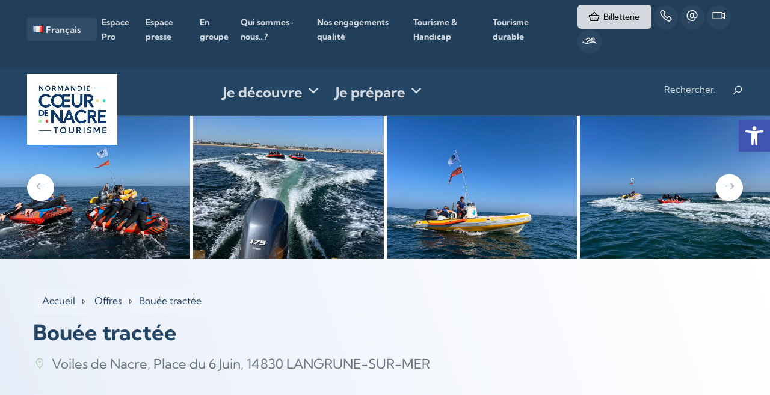

--- FILE ---
content_type: text/html; charset=UTF-8
request_url: https://www.coeurdenacretourisme.com/offres/bouee-tractee/
body_size: 24768
content:

<!doctype html>
<html lang="fr-FR">
<head>
	<meta charset="UTF-8">
	<meta name="viewport" content="width=device-width, initial-scale=1">
	<link rel="profile" href="https://gmpg.org/xfn/11">

	<meta name='robots' content='index, follow, max-image-preview:large, max-snippet:-1, max-video-preview:-1' />
	<style>img:is([sizes="auto" i], [sizes^="auto," i]) { contain-intrinsic-size: 3000px 1500px }</style>
	<link rel="alternate" href="https://www.coeurdenacretourisme.com/en/offres/towed-buoy/" hreflang="en" />
<link rel="alternate" href="https://www.coeurdenacretourisme.com/nl/offres/getrokken-boei/" hreflang="nl" />
<link rel="alternate" href="https://www.coeurdenacretourisme.com/offres/bouee-tractee/" hreflang="fr" />
<!-- Google tag (gtag.js) consent mode dataLayer added by Site Kit -->
<script id="google_gtagjs-js-consent-mode-data-layer">
window.dataLayer = window.dataLayer || [];function gtag(){dataLayer.push(arguments);}
gtag('consent', 'default', {"ad_personalization":"denied","ad_storage":"denied","ad_user_data":"denied","analytics_storage":"denied","functionality_storage":"denied","security_storage":"denied","personalization_storage":"denied","region":["AT","BE","BG","CH","CY","CZ","DE","DK","EE","ES","FI","FR","GB","GR","HR","HU","IE","IS","IT","LI","LT","LU","LV","MT","NL","NO","PL","PT","RO","SE","SI","SK"],"wait_for_update":500});
window._googlesitekitConsentCategoryMap = {"statistics":["analytics_storage"],"marketing":["ad_storage","ad_user_data","ad_personalization"],"functional":["functionality_storage","security_storage"],"preferences":["personalization_storage"]};
window._googlesitekitConsents = {"ad_personalization":"denied","ad_storage":"denied","ad_user_data":"denied","analytics_storage":"denied","functionality_storage":"denied","security_storage":"denied","personalization_storage":"denied","region":["AT","BE","BG","CH","CY","CZ","DE","DK","EE","ES","FI","FR","GB","GR","HR","HU","IE","IS","IT","LI","LT","LU","LV","MT","NL","NO","PL","PT","RO","SE","SI","SK"],"wait_for_update":500};
</script>
<!-- End Google tag (gtag.js) consent mode dataLayer added by Site Kit -->

	<!-- This site is optimized with the Yoast SEO plugin v26.7 - https://yoast.com/wordpress/plugins/seo/ -->
	<title>Bouée tractée - Cœur de Nacre tourisme</title>
	<link rel="canonical" href="https://www.coeurdenacretourisme.com/offres/bouee-tractee/" />
	<meta property="og:locale" content="fr_FR" />
	<meta property="og:locale:alternate" content="en_GB" />
	<meta property="og:locale:alternate" content="nl_NL" />
	<meta property="og:type" content="article" />
	<meta property="og:title" content="Bouée tractée - Cœur de Nacre tourisme" />
	<meta property="og:description" content="Une activité originale, proposée par Voiles de Nacre. Le moniteur s&#039;adapte à vos envies. Après avoir enfilé combinaison et gilet [&hellip;]" />
	<meta property="og:url" content="https://www.coeurdenacretourisme.com/offres/bouee-tractee/" />
	<meta property="og:site_name" content="Cœur de Nacre tourisme" />
	<meta property="article:modified_time" content="2026-01-27T21:33:33+00:00" />
	<meta property="og:image" content="https://www.coeurdenacretourisme.com/cms/wp-content/uploads/2025/06/bouee-tractee-voiles-de-nacre-credit-mathilde-lelandais-5-.jpg" />
	<meta property="og:image:width" content="1200" />
	<meta property="og:image:height" content="900" />
	<meta property="og:image:type" content="image/jpeg" />
	<meta name="twitter:card" content="summary_large_image" />
	<meta name="twitter:label1" content="Est. reading time" />
	<meta name="twitter:data1" content="1 minute" />
	<script type="application/ld+json" class="yoast-schema-graph">{"@context":"https://schema.org","@graph":[{"@type":"WebPage","@id":"https://www.coeurdenacretourisme.com/offres/bouee-tractee/","url":"https://www.coeurdenacretourisme.com/offres/bouee-tractee/","name":"Bouée tractée - Cœur de Nacre tourisme","isPartOf":{"@id":"https://www.coeurdenacretourisme.com/#website"},"primaryImageOfPage":{"@id":"https://www.coeurdenacretourisme.com/offres/bouee-tractee/#primaryimage"},"image":{"@id":"https://www.coeurdenacretourisme.com/offres/bouee-tractee/#primaryimage"},"thumbnailUrl":"https://www.coeurdenacretourisme.com/app/uploads/2025/06/bouee-tractee-voiles-de-nacre-credit-mathilde-lelandais-5-.jpg","datePublished":"2023-01-12T16:23:17+00:00","dateModified":"2026-01-27T21:33:33+00:00","breadcrumb":{"@id":"https://www.coeurdenacretourisme.com/offres/bouee-tractee/#breadcrumb"},"inLanguage":"fr-FR","potentialAction":[{"@type":"ReadAction","target":["https://www.coeurdenacretourisme.com/offres/bouee-tractee/"]}]},{"@type":"ImageObject","inLanguage":"fr-FR","@id":"https://www.coeurdenacretourisme.com/offres/bouee-tractee/#primaryimage","url":"https://www.coeurdenacretourisme.com/app/uploads/2025/06/bouee-tractee-voiles-de-nacre-credit-mathilde-lelandais-5-.jpg","contentUrl":"https://www.coeurdenacretourisme.com/app/uploads/2025/06/bouee-tractee-voiles-de-nacre-credit-mathilde-lelandais-5-.jpg","width":1200,"height":900},{"@type":"BreadcrumbList","@id":"https://www.coeurdenacretourisme.com/offres/bouee-tractee/#breadcrumb","itemListElement":[{"@type":"ListItem","position":1,"name":"Accueil","item":"https://www.coeurdenacretourisme.com/"},{"@type":"ListItem","position":2,"name":"Offres","item":"https://www.coeurdenacretourisme.com/offres/"},{"@type":"ListItem","position":3,"name":"Bouée tractée"}]},{"@type":"WebSite","@id":"https://www.coeurdenacretourisme.com/#website","url":"https://www.coeurdenacretourisme.com/","name":"Cœur de Nacre tourisme","description":"Le site de l’office de Tourisme Cœur de Nacre, c&#039;est « The place to be on the Web », pour trouver toutes les informations pour préparer votre séjour idéal. Et pour les petits chanceux qui nous ont déjà rejoint, toute l’équipe de Cœur de Nacre met tout son cœur pour dénicher les pépites locales dont vous vous souviendrez longtemps !","publisher":{"@id":"https://www.coeurdenacretourisme.com/#organization"},"potentialAction":[{"@type":"SearchAction","target":{"@type":"EntryPoint","urlTemplate":"https://www.coeurdenacretourisme.com/?s={search_term_string}"},"query-input":{"@type":"PropertyValueSpecification","valueRequired":true,"valueName":"search_term_string"}}],"inLanguage":"fr-FR"},{"@type":"Organization","@id":"https://www.coeurdenacretourisme.com/#organization","name":"Cœur de Nacre tourisme","url":"https://www.coeurdenacretourisme.com/","logo":{"@type":"ImageObject","inLanguage":"fr-FR","@id":"https://www.coeurdenacretourisme.com/#/schema/logo/image/","url":"https://www.coeurdenacretourisme.com/app/uploads/2022/09/logo-coeurdenacre-tourisme-plan-de-travail-150.jpg","contentUrl":"https://www.coeurdenacretourisme.com/app/uploads/2022/09/logo-coeurdenacre-tourisme-plan-de-travail-150.jpg","width":150,"height":118,"caption":"Cœur de Nacre tourisme"},"image":{"@id":"https://www.coeurdenacretourisme.com/#/schema/logo/image/"}}]}</script>
	<!-- / Yoast SEO plugin. -->


<link rel='dns-prefetch' href='//cdnjs.cloudflare.com' />
<link rel='dns-prefetch' href='//cdn.jsdelivr.net' />
<link rel='dns-prefetch' href='//maps.googleapis.com' />
<link rel='dns-prefetch' href='//www.googletagmanager.com' />
<link href='https://fonts.gstatic.com' crossorigin rel='preconnect' />
<link rel='stylesheet' id='sbi_styles-css' href='https://www.coeurdenacretourisme.com/app/plugins/instagram-feed/css/sbi-styles.min.css' media='all' />
<link rel='stylesheet' id='wp-block-library-css' href='https://www.coeurdenacretourisme.com/cms/wp-includes/css/dist/block-library/style.min.css' media='all' />
<style id='classic-theme-styles-inline-css'>
/*! This file is auto-generated */
.wp-block-button__link{color:#fff;background-color:#32373c;border-radius:9999px;box-shadow:none;text-decoration:none;padding:calc(.667em + 2px) calc(1.333em + 2px);font-size:1.125em}.wp-block-file__button{background:#32373c;color:#fff;text-decoration:none}
</style>
<link rel='stylesheet' id='wpda_countdown_gutenberg_css-css' href='https://www.coeurdenacretourisme.com/app/plugins/widget-countdown/includes/gutenberg/style.css' media='all' />
<style id='global-styles-inline-css'>
:root{--wp--preset--aspect-ratio--square: 1;--wp--preset--aspect-ratio--4-3: 4/3;--wp--preset--aspect-ratio--3-4: 3/4;--wp--preset--aspect-ratio--3-2: 3/2;--wp--preset--aspect-ratio--2-3: 2/3;--wp--preset--aspect-ratio--16-9: 16/9;--wp--preset--aspect-ratio--9-16: 9/16;--wp--preset--color--black: #000000;--wp--preset--color--cyan-bluish-gray: #abb8c3;--wp--preset--color--white: #ffffff;--wp--preset--color--pale-pink: #f78da7;--wp--preset--color--vivid-red: #cf2e2e;--wp--preset--color--luminous-vivid-orange: #ff6900;--wp--preset--color--luminous-vivid-amber: #fcb900;--wp--preset--color--light-green-cyan: #7bdcb5;--wp--preset--color--vivid-green-cyan: #00d084;--wp--preset--color--pale-cyan-blue: #8ed1fc;--wp--preset--color--vivid-cyan-blue: #0693e3;--wp--preset--color--vivid-purple: #9b51e0;--wp--preset--color--dark-bleu: #244463;--wp--preset--color--light-blue: #00a2c0;--wp--preset--color--golden: #f0cc85;--wp--preset--color--red: #e94c2e;--wp--preset--color--light-green: #abd0b2;--wp--preset--color--blue: #74c6c8;--wp--preset--color--pink: #f1919c;--wp--preset--color--green: #aecd60;--wp--preset--color--orange: #f9b457;--wp--preset--color--peach: #fdd59b;--wp--preset--color--grey: #a6a8aa;--wp--preset--gradient--vivid-cyan-blue-to-vivid-purple: linear-gradient(135deg,rgba(6,147,227,1) 0%,rgb(155,81,224) 100%);--wp--preset--gradient--light-green-cyan-to-vivid-green-cyan: linear-gradient(135deg,rgb(122,220,180) 0%,rgb(0,208,130) 100%);--wp--preset--gradient--luminous-vivid-amber-to-luminous-vivid-orange: linear-gradient(135deg,rgba(252,185,0,1) 0%,rgba(255,105,0,1) 100%);--wp--preset--gradient--luminous-vivid-orange-to-vivid-red: linear-gradient(135deg,rgba(255,105,0,1) 0%,rgb(207,46,46) 100%);--wp--preset--gradient--very-light-gray-to-cyan-bluish-gray: linear-gradient(135deg,rgb(238,238,238) 0%,rgb(169,184,195) 100%);--wp--preset--gradient--cool-to-warm-spectrum: linear-gradient(135deg,rgb(74,234,220) 0%,rgb(151,120,209) 20%,rgb(207,42,186) 40%,rgb(238,44,130) 60%,rgb(251,105,98) 80%,rgb(254,248,76) 100%);--wp--preset--gradient--blush-light-purple: linear-gradient(135deg,rgb(255,206,236) 0%,rgb(152,150,240) 100%);--wp--preset--gradient--blush-bordeaux: linear-gradient(135deg,rgb(254,205,165) 0%,rgb(254,45,45) 50%,rgb(107,0,62) 100%);--wp--preset--gradient--luminous-dusk: linear-gradient(135deg,rgb(255,203,112) 0%,rgb(199,81,192) 50%,rgb(65,88,208) 100%);--wp--preset--gradient--pale-ocean: linear-gradient(135deg,rgb(255,245,203) 0%,rgb(182,227,212) 50%,rgb(51,167,181) 100%);--wp--preset--gradient--electric-grass: linear-gradient(135deg,rgb(202,248,128) 0%,rgb(113,206,126) 100%);--wp--preset--gradient--midnight: linear-gradient(135deg,rgb(2,3,129) 0%,rgb(40,116,252) 100%);--wp--preset--font-size--small: 13px;--wp--preset--font-size--medium: 20px;--wp--preset--font-size--large: 36px;--wp--preset--font-size--x-large: 42px;--wp--preset--spacing--20: 0.44rem;--wp--preset--spacing--30: 0.67rem;--wp--preset--spacing--40: 1rem;--wp--preset--spacing--50: 1.5rem;--wp--preset--spacing--60: 2.25rem;--wp--preset--spacing--70: 3.38rem;--wp--preset--spacing--80: 5.06rem;--wp--preset--shadow--natural: 6px 6px 9px rgba(0, 0, 0, 0.2);--wp--preset--shadow--deep: 12px 12px 50px rgba(0, 0, 0, 0.4);--wp--preset--shadow--sharp: 6px 6px 0px rgba(0, 0, 0, 0.2);--wp--preset--shadow--outlined: 6px 6px 0px -3px rgba(255, 255, 255, 1), 6px 6px rgba(0, 0, 0, 1);--wp--preset--shadow--crisp: 6px 6px 0px rgba(0, 0, 0, 1);}:where(.is-layout-flex){gap: 0.5em;}:where(.is-layout-grid){gap: 0.5em;}body .is-layout-flex{display: flex;}.is-layout-flex{flex-wrap: wrap;align-items: center;}.is-layout-flex > :is(*, div){margin: 0;}body .is-layout-grid{display: grid;}.is-layout-grid > :is(*, div){margin: 0;}:where(.wp-block-columns.is-layout-flex){gap: 2em;}:where(.wp-block-columns.is-layout-grid){gap: 2em;}:where(.wp-block-post-template.is-layout-flex){gap: 1.25em;}:where(.wp-block-post-template.is-layout-grid){gap: 1.25em;}.has-black-color{color: var(--wp--preset--color--black) !important;}.has-cyan-bluish-gray-color{color: var(--wp--preset--color--cyan-bluish-gray) !important;}.has-white-color{color: var(--wp--preset--color--white) !important;}.has-pale-pink-color{color: var(--wp--preset--color--pale-pink) !important;}.has-vivid-red-color{color: var(--wp--preset--color--vivid-red) !important;}.has-luminous-vivid-orange-color{color: var(--wp--preset--color--luminous-vivid-orange) !important;}.has-luminous-vivid-amber-color{color: var(--wp--preset--color--luminous-vivid-amber) !important;}.has-light-green-cyan-color{color: var(--wp--preset--color--light-green-cyan) !important;}.has-vivid-green-cyan-color{color: var(--wp--preset--color--vivid-green-cyan) !important;}.has-pale-cyan-blue-color{color: var(--wp--preset--color--pale-cyan-blue) !important;}.has-vivid-cyan-blue-color{color: var(--wp--preset--color--vivid-cyan-blue) !important;}.has-vivid-purple-color{color: var(--wp--preset--color--vivid-purple) !important;}.has-black-background-color{background-color: var(--wp--preset--color--black) !important;}.has-cyan-bluish-gray-background-color{background-color: var(--wp--preset--color--cyan-bluish-gray) !important;}.has-white-background-color{background-color: var(--wp--preset--color--white) !important;}.has-pale-pink-background-color{background-color: var(--wp--preset--color--pale-pink) !important;}.has-vivid-red-background-color{background-color: var(--wp--preset--color--vivid-red) !important;}.has-luminous-vivid-orange-background-color{background-color: var(--wp--preset--color--luminous-vivid-orange) !important;}.has-luminous-vivid-amber-background-color{background-color: var(--wp--preset--color--luminous-vivid-amber) !important;}.has-light-green-cyan-background-color{background-color: var(--wp--preset--color--light-green-cyan) !important;}.has-vivid-green-cyan-background-color{background-color: var(--wp--preset--color--vivid-green-cyan) !important;}.has-pale-cyan-blue-background-color{background-color: var(--wp--preset--color--pale-cyan-blue) !important;}.has-vivid-cyan-blue-background-color{background-color: var(--wp--preset--color--vivid-cyan-blue) !important;}.has-vivid-purple-background-color{background-color: var(--wp--preset--color--vivid-purple) !important;}.has-black-border-color{border-color: var(--wp--preset--color--black) !important;}.has-cyan-bluish-gray-border-color{border-color: var(--wp--preset--color--cyan-bluish-gray) !important;}.has-white-border-color{border-color: var(--wp--preset--color--white) !important;}.has-pale-pink-border-color{border-color: var(--wp--preset--color--pale-pink) !important;}.has-vivid-red-border-color{border-color: var(--wp--preset--color--vivid-red) !important;}.has-luminous-vivid-orange-border-color{border-color: var(--wp--preset--color--luminous-vivid-orange) !important;}.has-luminous-vivid-amber-border-color{border-color: var(--wp--preset--color--luminous-vivid-amber) !important;}.has-light-green-cyan-border-color{border-color: var(--wp--preset--color--light-green-cyan) !important;}.has-vivid-green-cyan-border-color{border-color: var(--wp--preset--color--vivid-green-cyan) !important;}.has-pale-cyan-blue-border-color{border-color: var(--wp--preset--color--pale-cyan-blue) !important;}.has-vivid-cyan-blue-border-color{border-color: var(--wp--preset--color--vivid-cyan-blue) !important;}.has-vivid-purple-border-color{border-color: var(--wp--preset--color--vivid-purple) !important;}.has-vivid-cyan-blue-to-vivid-purple-gradient-background{background: var(--wp--preset--gradient--vivid-cyan-blue-to-vivid-purple) !important;}.has-light-green-cyan-to-vivid-green-cyan-gradient-background{background: var(--wp--preset--gradient--light-green-cyan-to-vivid-green-cyan) !important;}.has-luminous-vivid-amber-to-luminous-vivid-orange-gradient-background{background: var(--wp--preset--gradient--luminous-vivid-amber-to-luminous-vivid-orange) !important;}.has-luminous-vivid-orange-to-vivid-red-gradient-background{background: var(--wp--preset--gradient--luminous-vivid-orange-to-vivid-red) !important;}.has-very-light-gray-to-cyan-bluish-gray-gradient-background{background: var(--wp--preset--gradient--very-light-gray-to-cyan-bluish-gray) !important;}.has-cool-to-warm-spectrum-gradient-background{background: var(--wp--preset--gradient--cool-to-warm-spectrum) !important;}.has-blush-light-purple-gradient-background{background: var(--wp--preset--gradient--blush-light-purple) !important;}.has-blush-bordeaux-gradient-background{background: var(--wp--preset--gradient--blush-bordeaux) !important;}.has-luminous-dusk-gradient-background{background: var(--wp--preset--gradient--luminous-dusk) !important;}.has-pale-ocean-gradient-background{background: var(--wp--preset--gradient--pale-ocean) !important;}.has-electric-grass-gradient-background{background: var(--wp--preset--gradient--electric-grass) !important;}.has-midnight-gradient-background{background: var(--wp--preset--gradient--midnight) !important;}.has-small-font-size{font-size: var(--wp--preset--font-size--small) !important;}.has-medium-font-size{font-size: var(--wp--preset--font-size--medium) !important;}.has-large-font-size{font-size: var(--wp--preset--font-size--large) !important;}.has-x-large-font-size{font-size: var(--wp--preset--font-size--x-large) !important;}
:where(.wp-block-post-template.is-layout-flex){gap: 1.25em;}:where(.wp-block-post-template.is-layout-grid){gap: 1.25em;}
:where(.wp-block-columns.is-layout-flex){gap: 2em;}:where(.wp-block-columns.is-layout-grid){gap: 2em;}
:root :where(.wp-block-pullquote){font-size: 1.5em;line-height: 1.6;}
</style>
<link rel='stylesheet' id='meilisearch-css-css' href='https://cdn.jsdelivr.net/npm/instantsearch.css@7/themes/algolia-min.css' media='all' />
<link rel='stylesheet' id='terresdenacre-meilisearch-css-css' href='https://www.coeurdenacretourisme.com/app/plugins/terresdenacre-meilisearch/assets/css/apsulis-meilisearch.css' media='all' />
<link rel='stylesheet' id='megamenu-css' href='https://www.coeurdenacretourisme.com/app/uploads/maxmegamenu/style_fr_fr.css' media='all' />
<link rel='stylesheet' id='dashicons-css' href='https://www.coeurdenacretourisme.com/cms/wp-includes/css/dashicons.min.css' media='all' />
<link rel='stylesheet' id='pojo-a11y-css' href='https://www.coeurdenacretourisme.com/app/plugins/pojo-accessibility/modules/legacy/assets/css/style.min.css' media='all' />
<link rel='stylesheet' id='wppopups-base-css' href='https://www.coeurdenacretourisme.com/app/plugins/wp-popups-lite/src/assets/css/wppopups-base.css' media='all' />
<link rel='stylesheet' id='terres-de-nacre-style-css' href='https://www.coeurdenacretourisme.com/app/themes/terres-de-nacre/style.css' media='all' />
<link rel='stylesheet' id='bootstrap-css' href='https://www.coeurdenacretourisme.com/app/themes/terres-de-nacre/css/bootstrap.min.css' media='all' />
<link rel='stylesheet' id='line-awesome-css' href='https://www.coeurdenacretourisme.com/app/themes/terres-de-nacre/css/line-awesome.min.css' media='all' />
<link rel='stylesheet' id='owl-carousel-css' href='https://www.coeurdenacretourisme.com/app/themes/terres-de-nacre/css/owl.carousel.min.css' media='all' />
<link rel='stylesheet' id='owl-carousel-theme-css' href='https://www.coeurdenacretourisme.com/app/themes/terres-de-nacre/css/owl.theme.default.min.css' media='all' />
<link rel='stylesheet' id='animated-headline-css' href='https://www.coeurdenacretourisme.com/app/themes/terres-de-nacre/css/animated-headline.css' media='all' />
<link rel='stylesheet' id='jquery-fancybox-css' href='https://www.coeurdenacretourisme.com/app/themes/terres-de-nacre/css/jquery.fancybox.css' media='all' />
<link rel='stylesheet' id='chosen-css' href='https://www.coeurdenacretourisme.com/app/themes/terres-de-nacre/css/chosen.min.css' media='all' />
<link rel='stylesheet' id='tdn-css' href='https://www.coeurdenacretourisme.com/app/themes/terres-de-nacre/css/style.css' media='all' />
<script src="https://www.coeurdenacretourisme.com/cms/wp-includes/js/jquery/jquery.min.js" id="jquery-core-js"></script>
<script src="https://www.coeurdenacretourisme.com/cms/wp-includes/js/jquery/jquery-migrate.min.js" id="jquery-migrate-js"></script>
<script src="https://cdnjs.cloudflare.com/ajax/libs/bootstrap-slider/10.0.0/bootstrap-slider.min.js" id="bootstrap-slider-js"></script>
<script src="https://www.coeurdenacretourisme.com/app/themes/terres-de-nacre/js/jquery-ui.js" id="jquery-ui-js"></script>
<script src="https://www.coeurdenacretourisme.com/app/themes/terres-de-nacre/js/popper.min.js" id="popper-js-js"></script>
<script src="https://www.coeurdenacretourisme.com/app/themes/terres-de-nacre/js/bootstrap.min.js" id="bootrstrap-js-js"></script>
<script src="https://www.coeurdenacretourisme.com/app/themes/terres-de-nacre/js/owl.carousel.min.js" id="owl-carousel-js-js"></script>
<script src="https://www.coeurdenacretourisme.com/app/themes/terres-de-nacre/js/jquery.fancybox.min.js" id="jquery-fancybox-js-js"></script>
<script src="https://www.coeurdenacretourisme.com/app/themes/terres-de-nacre/js/animated-headline.js" id="animated-headline-js-js"></script>
<script src="https://www.coeurdenacretourisme.com/app/themes/terres-de-nacre/js/chosen.min.js" id="chosen-js-js"></script>
<script src="https://www.coeurdenacretourisme.com/app/themes/terres-de-nacre/js/moment.min.js" id="moment-js-js"></script>
<script src="https://www.coeurdenacretourisme.com/app/themes/terres-de-nacre/js/datedropper.min.js" id="datedropper-js-js"></script>
<script src="https://www.coeurdenacretourisme.com/app/themes/terres-de-nacre/js/jquery-supperslides.min.js" id="jquery-superslides-js-js"></script>
<script src="https://www.coeurdenacretourisme.com/app/themes/terres-de-nacre/js/superslider-script.js" id="superslider-js-js"></script>
<script src="https://www.coeurdenacretourisme.com/app/themes/terres-de-nacre/js/jquery.lazy.min.js" id="lazy-js-js"></script>
<script src="https://maps.googleapis.com/maps/api/js?key=AIzaSyBr9x0wZXT8xAC95dgZvRohYGx3BXizkcI&amp;libraries" id="google-maps-js"></script>

<!-- Google tag (gtag.js) snippet added by Site Kit -->
<!-- Google Analytics snippet added by Site Kit -->
<script src="https://www.googletagmanager.com/gtag/js?id=GT-WBKS2N7" id="google_gtagjs-js" async></script>
<script id="google_gtagjs-js-after">
window.dataLayer = window.dataLayer || [];function gtag(){dataLayer.push(arguments);}
gtag("set","linker",{"domains":["www.coeurdenacretourisme.com"]});
gtag("js", new Date());
gtag("set", "developer_id.dZTNiMT", true);
gtag("config", "GT-WBKS2N7");
</script>
		<script type="text/javascript">
			(function(w, d, s, cookieName) {
				var oRegex = new RegExp("(?:; )?" + cookieName + "=([^;]*);?");
				var util = oRegex.test(document.cookie) ? decodeURIComponent(RegExp["$1"]) : null;
				w[s] = w[s] || [];
				w[s].push({
					'tourinsoft': {
						'structure': '2-54-',
						'syndication': '2-4-2095-',
						'offre': '13-ASCNOR014V53HQKK-',
						'user': util,
						'trackingId': 'UA-35603368-1'
					}
				});
			})(window, document, 'dataLayer', '_ga');
		</script>

		<!-- Conteneur Tourinsoft -->
		<script type="text/javascript">
			(function(w, d, s, l, i) {
				w[l] = w[l] || [];
				w[l].push({
					'gtm.start': new Date().getTime(),
					event: 'gtm.js'
				});
				var f = d.getElementsByTagName(s)[0],
					j = d.createElement(s),
					dl = l != 'dataLayer' ? '&l=' + l : '';
				j.async = true;
				j.src =
					'https://www.googletagmanager.com/gtm.js?id=' + i + dl;
				f.parentNode.insertBefore(j, f);
			})(window, document, 'script', 'dataLayer', 'GTM-NR6WWCZ');
		</script>
<link rel="https://api.w.org/" href="https://www.coeurdenacretourisme.com/wp-json/" /><link rel="alternate" title="JSON" type="application/json" href="https://www.coeurdenacretourisme.com/wp-json/wp/v2/offres/40892" /><link rel="alternate" title="oEmbed (JSON)" type="application/json+oembed" href="https://www.coeurdenacretourisme.com/wp-json/oembed/1.0/embed?url=https%3A%2F%2Fwww.coeurdenacretourisme.com%2Foffres%2Fbouee-tractee%2F&#038;lang=fr" />
<link rel="alternate" title="oEmbed (XML)" type="text/xml+oembed" href="https://www.coeurdenacretourisme.com/wp-json/oembed/1.0/embed?url=https%3A%2F%2Fwww.coeurdenacretourisme.com%2Foffres%2Fbouee-tractee%2F&#038;format=xml&#038;lang=fr" />
<meta name="generator" content="Site Kit by Google 1.168.0" /><meta name="generator" content="performance-lab 4.0.0; plugins: ">
<style type="text/css">
#pojo-a11y-toolbar .pojo-a11y-toolbar-toggle a{ background-color: #4054b2;	color: #ffffff;}
#pojo-a11y-toolbar .pojo-a11y-toolbar-overlay, #pojo-a11y-toolbar .pojo-a11y-toolbar-overlay ul.pojo-a11y-toolbar-items.pojo-a11y-links{ border-color: #4054b2;}
body.pojo-a11y-focusable a:focus{ outline-style: solid !important;	outline-width: 1px !important;	outline-color: #FF0000 !important;}
#pojo-a11y-toolbar{ top: 200px !important;}
#pojo-a11y-toolbar .pojo-a11y-toolbar-overlay{ background-color: #ffffff;}
#pojo-a11y-toolbar .pojo-a11y-toolbar-overlay ul.pojo-a11y-toolbar-items li.pojo-a11y-toolbar-item a, #pojo-a11y-toolbar .pojo-a11y-toolbar-overlay p.pojo-a11y-toolbar-title{ color: #333333;}
#pojo-a11y-toolbar .pojo-a11y-toolbar-overlay ul.pojo-a11y-toolbar-items li.pojo-a11y-toolbar-item a.active{ background-color: #4054b2;	color: #ffffff;}
@media (max-width: 767px) { #pojo-a11y-toolbar { top: 550px !important; } }</style>	<!-- Google Tag Manager -->
	<script>
		(function(w, d, s, l, i) {
			w[l] = w[l] || [];
			w[l].push({
				'gtm.start': new Date().getTime(),
				event: 'gtm.js'
			});
			var f = d.getElementsByTagName(s)[0],
				j = d.createElement(s),
				dl = l != 'dataLayer' ? '&l=' + l : '';
			j.async = true;
			j.src =
				'https://www.googletagmanager.com/gtm.js?id=' + i + dl;
			f.parentNode.insertBefore(j, f);
		})(window, document, 'script', 'dataLayer', 'GTM-PTMDFTJ6');
	</script>
	<!-- End Google Tag Manager -->

<!-- Google AdSense meta tags added by Site Kit -->
<meta name="google-adsense-platform-account" content="ca-host-pub-2644536267352236">
<meta name="google-adsense-platform-domain" content="sitekit.withgoogle.com">
<!-- End Google AdSense meta tags added by Site Kit -->

<!-- Google Tag Manager snippet added by Site Kit -->
<script>
			( function( w, d, s, l, i ) {
				w[l] = w[l] || [];
				w[l].push( {'gtm.start': new Date().getTime(), event: 'gtm.js'} );
				var f = d.getElementsByTagName( s )[0],
					j = d.createElement( s ), dl = l != 'dataLayer' ? '&l=' + l : '';
				j.async = true;
				j.src = 'https://www.googletagmanager.com/gtm.js?id=' + i + dl;
				f.parentNode.insertBefore( j, f );
			} )( window, document, 'script', 'dataLayer', 'GTM-K6D9B5Z' );
			
</script>

<!-- End Google Tag Manager snippet added by Site Kit -->
<style type="text/css" id="spu-css-12474" class="spu-css">		#spu-bg-12474 {
			background-color: rgba(0,0,0,0.5);
		}

		#spu-12474 .spu-close {
			font-size: 30px;
			color: #666;
			text-shadow: 0 1px 0 #000;
		}

		#spu-12474 .spu-close:hover {
			color: #000;
		}

		#spu-12474 {
			background-color: rgb(255, 255, 255);
			max-width: 650px;
			border-radius: 0px;
			
					height: auto;
					box-shadow:  0px 0px 0px 0px #ccc;
				}

		#spu-12474 .spu-container {
					padding: 20px;
			height: calc(100% - 0px);
		}
								</style>
		<style type="text/css" id="spu-css-61407" class="spu-css">		#spu-bg-61407 {
			background-color: rgba(0,0,0,0.5);
		}

		#spu-61407 .spu-close {
			font-size: 30px;
			color: #666;
			text-shadow: 0 1px 0 #000;
		}

		#spu-61407 .spu-close:hover {
			color: #000;
		}

		#spu-61407 {
			background-color: rgb(255, 255, 255);
			max-width: 650px;
			border-radius: 0px;
			
					height: auto;
					box-shadow:  0px 0px 0px 0px #ccc;
				}

		#spu-61407 .spu-container {
					padding: 20px;
			height: calc(100% - 0px);
		}
								</style>
		<style type="text/css" id="spu-css-61408" class="spu-css">		#spu-bg-61408 {
			background-color: rgba(0,0,0,0.5);
		}

		#spu-61408 .spu-close {
			font-size: 30px;
			color: #666;
			text-shadow: 0 1px 0 #000;
		}

		#spu-61408 .spu-close:hover {
			color: #000;
		}

		#spu-61408 {
			background-color: rgb(255, 255, 255);
			max-width: 650px;
			border-radius: 0px;
			
					height: auto;
					box-shadow:  0px 0px 0px 0px #ccc;
				}

		#spu-61408 .spu-container {
					padding: 20px;
			height: calc(100% - 0px);
		}
								</style>
		<link rel="icon" href="https://www.coeurdenacretourisme.com/app/uploads/2022/09/cropped-sans-titre-1-32x32.png" sizes="32x32" />
<link rel="icon" href="https://www.coeurdenacretourisme.com/app/uploads/2022/09/cropped-sans-titre-1-192x192.png" sizes="192x192" />
<link rel="apple-touch-icon" href="https://www.coeurdenacretourisme.com/app/uploads/2022/09/cropped-sans-titre-1-180x180.png" />
<meta name="msapplication-TileImage" content="https://www.coeurdenacretourisme.com/app/uploads/2022/09/cropped-sans-titre-1-270x270.png" />
<style type="text/css">/** Mega Menu CSS: fs **/</style>
</head>

<body class="wp-singular offres-template-default single single-offres postid-40892 wp-custom-logo wp-theme-terres-de-nacre mega-menu-main-menu no-sidebar">
		<!-- Google Tag Manager (noscript) snippet added by Site Kit -->
		<noscript>
			<iframe src="https://www.googletagmanager.com/ns.html?id=GTM-K6D9B5Z" height="0" width="0" style="display:none;visibility:hidden"></iframe>
		</noscript>
		<!-- End Google Tag Manager (noscript) snippet added by Site Kit -->
			<!-- Google Tag Manager (noscript) -->
	<noscript><iframe src="https://www.googletagmanager.com/ns.html?id=GTM-PTMDFTJ6" height="0" width="0" style="display:none;visibility:hidden"></iframe></noscript>
	<!-- End Google Tag Manager (noscript) -->

        <header class="header-area position-relative top-auto bg-dark" id="site-header">
            
        <div class="header-top-bar bg-dark-opacity py-2 padding-right-30px padding-left-30px">
            <div class="container-fluid">
                <div class="row">
                    <div class="col-xl-9 d-flex align-items-center header-top-info font-size-14">
                        <nav class="topbar-menu"><ul class="d-flex flex-column flex-md-row align-items-center"><li id="menu-item-19617" class="pll-parent-menu-item menu-item menu-item-type-custom menu-item-object-custom menu-item-has-children menu-item-19617"><a href="#pll_switcher"><img src="[data-uri]" alt="" width="16" height="11" style="width: 16px; height: 11px;" /><span style="margin-left:0.3em;">Français</span></a>
<ul class="sub-menu">
	<li id="menu-item-19617-en" class="lang-item lang-item-2 lang-item-en lang-item-first menu-item menu-item-type-custom menu-item-object-custom menu-item-19617-en"><a href="https://www.coeurdenacretourisme.com/en/offres/towed-buoy/" hreflang="en-GB" lang="en-GB"><img src="[data-uri]" alt="" width="16" height="11" style="width: 16px; height: 11px;" /><span style="margin-left:0.3em;">English</span></a></li>
	<li id="menu-item-19617-nl" class="lang-item lang-item-5 lang-item-nl menu-item menu-item-type-custom menu-item-object-custom menu-item-19617-nl"><a href="https://www.coeurdenacretourisme.com/nl/offres/getrokken-boei/" hreflang="nl-NL" lang="nl-NL"><img src="[data-uri]" alt="" width="16" height="11" style="width: 16px; height: 11px;" /><span style="margin-left:0.3em;">Nederlands</span></a></li>
</ul>
</li>
<li id="menu-item-36072" class="menu-item menu-item-type-taxonomy menu-item-object-category menu-item-36072"><a href="https://www.coeurdenacretourisme.com/category/administration/footer/espace-pro-office-de-tourisme-coeur-de-nacre/">Espace Pro</a></li>
<li id="menu-item-6425" class="menu-item menu-item-type-post_type menu-item-object-page menu-item-6425"><a href="https://www.coeurdenacretourisme.com/accueil/espace-presse/">Espace presse</a></li>
<li id="menu-item-59668" class="menu-item menu-item-type-post_type menu-item-object-post menu-item-59668"><a href="https://www.coeurdenacretourisme.com/venir-en-groupe/">En groupe</a></li>
<li id="menu-item-44876" class="menu-item menu-item-type-post_type menu-item-object-post menu-item-44876"><a href="https://www.coeurdenacretourisme.com/qui-sommes-nous/">Qui sommes-nous…?</a></li>
<li id="menu-item-66526" class="menu-item menu-item-type-post_type menu-item-object-page menu-item-66526"><a href="https://www.coeurdenacretourisme.com/nos-engagements-qualites-pour-mieux-vous-accueillir-au-quotidien-chez-coeur-de-nacre-tourisme/">Nos engagements qualité</a></li>
<li id="menu-item-57800" class="menu-item menu-item-type-post_type menu-item-object-page menu-item-57800"><a href="https://www.coeurdenacretourisme.com/tourisme-handicap-des-vacances-accessibles-a-tous-et-pour-tous/">Tourisme &#038; Handicap</a></li>
<li id="menu-item-63014" class="menu-item menu-item-type-taxonomy menu-item-object-category menu-item-63014"><a href="https://www.coeurdenacretourisme.com/category/tourisme-durable-fr/">Tourisme durable</a></li>
</ul></nav>                    </div>
                    <nav class="col-xl-3 d-flex align-items-center justify-content-end header-top-info"><ul class="social-profile"><li id="menu-item-18316" class="bouton-large menu-item menu-item-type-custom menu-item-object-custom menu-item-18316"><a href="https://normandie-mb-prestataire.for-system.com/z8501e4f128681x128681_fr-Coeur-de-Nacre-tourisme.aspx?Param/IdProprio=12756"><span class="icon-element mx-auto"><i class="las la-shopping-basket"></i></span>Billetterie</a></li>
<li id="menu-item-18439" class="menu-item menu-item-type-custom menu-item-object-custom menu-item-18439"><a href="tel:+33231973041"><i class="las la-phone"></i><span class="sr-only">Téléphone</span></a></li>
<li id="menu-item-18441" class="menu-item menu-item-type-custom menu-item-object-custom menu-item-18441"><a href="https://cdt14.tourinsoft.com/questionnaire-web/bdbb0e13-2cb5-4c6e-bc96-28293e6312ec/670e4d3d-3b15-4efa-baa9-fc9994e3553d/add.aspx"><i class="las la-at""></i><span class="sr-only">Formulaire de contact</span></a></li>
<li id="menu-item-18502" class="menu-item menu-item-type-custom menu-item-object-custom menu-item-18502"><a href="/webcam/"><i class="las la-video"></i><span class="sr-only">Webcam</span></a></li>
<li id="menu-item-18503" class="menu-item menu-item-type-custom menu-item-object-custom menu-item-18503"><a href="/horaires-des-marees/"><i class="las la-swimmer"></i><span class="sr-only">Horaires des marées</span></a></li>
</ul></nav>                </div><!-- end row -->
            </div><!-- end container-fluid -->
        </div><!-- end header-top-bar -->
        <div class="header-menu-wrapper padding-right-30px padding-left-30px">
            <div class="container-fluid">
                <div class="row">
                    <div class="col-lg-12">
                        <div class="menu-full-width d-flex align-items-center">
                            <div class="logo">
                                                                    <p class="site-title">
                                        <a href="https://www.coeurdenacretourisme.com/" class="custom-logo-link" rel="home"><img width="150" height="118" src="https://www.coeurdenacretourisme.com/app/uploads/2022/09/logo-coeurdenacre-tourisme-plan-de-travail-150.jpg" class="custom-logo" alt="logo coeurdenacre tourisme plan de travail 150" decoding="async" /></a>                                    </p>
                                                                </div><!-- end logo -->

                            <div id="mega-menu-wrap-main-menu" class="mega-menu-wrap"><div class="mega-menu-toggle"><div class="mega-toggle-blocks-left"></div><div class="mega-toggle-blocks-center"></div><div class="mega-toggle-blocks-right"><div class='mega-toggle-block mega-menu-toggle-animated-block mega-toggle-block-1' id='mega-toggle-block-1'><button aria-label="Menu" class="mega-toggle-animated mega-toggle-animated-slider" type="button" aria-expanded="false">
                  <span class="mega-toggle-animated-box">
                    <span class="mega-toggle-animated-inner"></span>
                  </span>
                </button></div></div></div><ul id="mega-menu-main-menu" class="mega-menu max-mega-menu mega-menu-horizontal mega-no-js" data-event="hover" data-effect="fade_up" data-effect-speed="200" data-effect-mobile="disabled" data-effect-speed-mobile="0" data-mobile-force-width="false" data-second-click="go" data-document-click="collapse" data-vertical-behaviour="standard" data-breakpoint="768" data-unbind="true" data-mobile-state="collapse_all" data-mobile-direction="vertical" data-hover-intent-timeout="300" data-hover-intent-interval="100"><li class="mega-menu-item mega-menu-item-type-custom mega-menu-item-object-custom mega-menu-item-has-children mega-menu-megamenu mega-menu-grid mega-align-bottom-left mega-menu-grid mega-menu-item-56028" id="mega-menu-item-56028"><a class="mega-menu-link" href="#" aria-expanded="false" tabindex="0">Je découvre<span class="mega-indicator" aria-hidden="true"></span></a>
<ul class="mega-sub-menu" role='presentation'>
<li class="mega-menu-row" id="mega-menu-56028-0">
	<ul class="mega-sub-menu" style='--columns:12' role='presentation'>
<li class="mega-menu-column mega-menu-columns-3-of-12" style="--columns:12; --span:3" id="mega-menu-56028-0-0">
		<ul class="mega-sub-menu">
<li class="mega-menu-item mega-menu-item-type-custom mega-menu-item-object-custom mega-menu-item-has-children mega-menu-item-50792" id="mega-menu-item-50792"><a class="mega-menu-link" href="#">Terre d'évasion marine<span class="mega-indicator" aria-hidden="true"></span></a>
			<ul class="mega-sub-menu">
<li class="mega-menu-item mega-menu-item-type-post_type mega-menu-item-object-post mega-menu-item-50798" id="mega-menu-item-50798"><a class="mega-menu-link" href="https://www.coeurdenacretourisme.com/nos-balades-decouverte-littorale/">Nos balades découverte littorale</a></li><li class="mega-menu-item mega-menu-item-type-custom mega-menu-item-object-custom mega-menu-item-36753" id="mega-menu-item-36753"><a class="mega-menu-link" href="/recherche-avancee/?arborescence=nos-plages">Nos plages</a></li><li class="mega-menu-item mega-menu-item-type-post_type mega-menu-item-object-post mega-menu-item-38285" id="mega-menu-item-38285"><a class="mega-menu-link" href="https://www.coeurdenacretourisme.com/la-peche-a-pied/">La pêche à pied</a></li><li class="mega-menu-item mega-menu-item-type-custom mega-menu-item-object-custom mega-menu-item-36750" id="mega-menu-item-36750"><a class="mega-menu-link" href="/recherche-avancee/?trigramme=nautisme">Nautisme</a></li><li class="mega-menu-item mega-menu-item-type-custom mega-menu-item-object-custom mega-menu-item-45568" id="mega-menu-item-45568"><a class="mega-menu-link" href="https://www.coeurdenacretourisme.com/offres/thalasso-des-3-mondes/">La Thalasso des 3 Mondes</a></li>			</ul>
</li><li class="mega-menu-item mega-menu-item-type-custom mega-menu-item-object-custom mega-menu-item-has-children mega-menu-item-54165" id="mega-menu-item-54165"><a class="mega-menu-link" href="#">Terre d'histoire<span class="mega-indicator" aria-hidden="true"></span></a>
			<ul class="mega-sub-menu">
<li class="mega-menu-item mega-menu-item-type-custom mega-menu-item-object-custom mega-menu-item-72701" id="mega-menu-item-72701"><a class="mega-menu-link" href="/category/secteur-juno-beach/">Secteur Juno Beach</a></li><li class="mega-menu-item mega-menu-item-type-custom mega-menu-item-object-custom mega-menu-item-41937" id="mega-menu-item-41937"><a class="mega-menu-link" href="/recherche-avancee/?arborescence=musees-et-chateaux">Musées et châteaux</a></li><li class="mega-menu-item mega-menu-item-type-custom mega-menu-item-object-custom mega-menu-item-36752" id="mega-menu-item-36752"><a class="mega-menu-link" href="/recherche-avancee/?arborescence=visites-guidees">Visites guidées</a></li>			</ul>
</li>		</ul>
</li><li class="mega-menu-column mega-menu-columns-3-of-12" style="--columns:12; --span:3" id="mega-menu-56028-0-1">
		<ul class="mega-sub-menu">
<li class="mega-menu-item mega-menu-item-type-custom mega-menu-item-object-custom mega-menu-item-has-children mega-menu-item-61273" id="mega-menu-item-61273"><a class="mega-menu-link" href="#">Terre de Nature<span class="mega-indicator" aria-hidden="true"></span></a>
			<ul class="mega-sub-menu">
<li class="mega-menu-item mega-menu-item-type-custom mega-menu-item-object-custom mega-menu-item-has-children mega-menu-item-48334" id="mega-menu-item-48334"><a class="mega-menu-link" href="/balades-pedestres-en-coeur-de-nacre/" aria-expanded="false">À pied<span class="mega-indicator" aria-hidden="true"></span></a>
				<ul class="mega-sub-menu">
<li class="mega-menu-item mega-menu-item-type-post_type mega-menu-item-object-post mega-menu-item-62215" id="mega-menu-item-62215"><a class="mega-menu-link" href="https://www.coeurdenacretourisme.com/nos-boucles-de-randonnees-a-la-decouverte-de-la-cote-de-nacre-et-du-bessin/">Nos boucles de randonnées depuis la Côte de Nacre et le Bessin.</a></li><li class="mega-menu-item mega-menu-item-type-post_type mega-menu-item-object-post mega-menu-item-13542" id="mega-menu-item-13542"><a class="mega-menu-link" href="https://www.coeurdenacretourisme.com/balades-pedestres-en-coeur-de-nacre/">Balades pédestres en Cœur de Nacre</a></li><li class="mega-menu-item mega-menu-item-type-post_type mega-menu-item-object-post mega-menu-item-60307" id="mega-menu-item-60307"><a class="mega-menu-link" href="https://www.coeurdenacretourisme.com/nos-randonnees-pour-visiter-les-plages-du-debarquement-depuis-coeur-de-nacre/">Les randonnées DDAY</a></li><li class="mega-menu-item mega-menu-item-type-custom mega-menu-item-object-custom mega-menu-item-37653" id="mega-menu-item-37653"><a class="mega-menu-link" href="/parcs-naturels-bord-de-mer-coeur-de-nacre/">Parcs et espaces naturels</a></li>				</ul>
</li><li class="mega-menu-item mega-menu-item-type-custom mega-menu-item-object-custom mega-menu-item-has-children mega-menu-item-78091" id="mega-menu-item-78091"><a class="mega-menu-link" href="#" aria-expanded="false">À cheval<span class="mega-indicator" aria-hidden="true"></span></a>
				<ul class="mega-sub-menu">
<li class="mega-menu-item mega-menu-item-type-post_type mega-menu-item-object-post mega-menu-item-has-children mega-menu-item-44084" id="mega-menu-item-44084"><a class="mega-menu-link" href="https://www.coeurdenacretourisme.com/4-bonnes-raisons-de-venir-faire-du-cheval-en-coeur-de-nacre/" aria-expanded="false">4 bonnes raisons de venir faire du cheval en Cœur de Nacre<span class="mega-indicator" aria-hidden="true"></span></a>
					<ul class="mega-sub-menu">
<li class="mega-menu-item mega-menu-item-type-post_type mega-menu-item-object-post mega-menu-item-13543" id="mega-menu-item-13543"><a class="mega-menu-link" href="https://www.coeurdenacretourisme.com/promenade-a-cheval-sur-la-plage-sortie-et-reglementation/">Promenade à cheval sur la plage sortie et réglementation</a></li>					</ul>
</li>				</ul>
</li><li class="mega-menu-item mega-menu-item-type-post_type mega-menu-item-object-post mega-menu-item-has-children mega-menu-item-15006" id="mega-menu-item-15006"><a class="mega-menu-link" href="https://www.coeurdenacretourisme.com/circuits-velos/" aria-expanded="false">À vélo<span class="mega-indicator" aria-hidden="true"></span></a>
				<ul class="mega-sub-menu">
<li class="mega-menu-item mega-menu-item-type-custom mega-menu-item-object-custom mega-menu-item-78090" id="mega-menu-item-78090"><a class="mega-menu-link" href="/circuits-velos/">Nos circuits à vélo</a></li><li class="mega-menu-item mega-menu-item-type-post_type mega-menu-item-object-post mega-menu-item-34557" id="mega-menu-item-34557"><a class="mega-menu-link" href="https://www.coeurdenacretourisme.com/le-top-5-des-balades-a-velo-au-depart-de-coeur-de-nacre/">Le top 5 des balades à vélo au départ de Cœur de Nacre</a></li><li class="mega-menu-item mega-menu-item-type-post_type mega-menu-item-object-post mega-menu-item-34163" id="mega-menu-item-34163"><a class="mega-menu-link" href="https://www.coeurdenacretourisme.com/les-services-accueil-velo-en-coeur-de-nacre/">Les services Accueil Vélo en Cœur de Nacre</a></li><li class="mega-menu-item mega-menu-item-type-post_type mega-menu-item-object-post mega-menu-item-13551" id="mega-menu-item-13551"><a class="mega-menu-link" href="https://www.coeurdenacretourisme.com/loueurs-et-reparateurs-de-velos-en-coeur-de-nacre/">Loueurs et réparateurs de vélos</a></li>				</ul>
</li>			</ul>
</li><li class="mega-menu-item mega-menu-item-type-custom mega-menu-item-object-custom mega-menu-item-has-children mega-menu-item-18841" id="mega-menu-item-18841"><a class="mega-menu-link" href="/category/consommer-local/">Consommer local<span class="mega-indicator" aria-hidden="true"></span></a>
			<ul class="mega-sub-menu">
<li class="mega-menu-item mega-menu-item-type-custom mega-menu-item-object-custom mega-menu-item-has-children mega-menu-item-20865" id="mega-menu-item-20865"><a class="mega-menu-link" href="/category/nos-marches/" aria-expanded="false">Les marchés<span class="mega-indicator" aria-hidden="true"></span></a>
				<ul class="mega-sub-menu">
<li class="mega-menu-item mega-menu-item-type-post_type mega-menu-item-object-post mega-menu-item-11552" id="mega-menu-item-11552"><a class="mega-menu-link" href="https://www.coeurdenacretourisme.com/le-marche-aux-poissons-de-courseulles-sur-mer-fraicheur-et-circuit-court/">Le marché aux poissons de Courseulles-sur-Mer</a></li><li class="mega-menu-item mega-menu-item-type-post_type mega-menu-item-object-post mega-menu-item-11557" id="mega-menu-item-11557"><a class="mega-menu-link" href="https://www.coeurdenacretourisme.com/les-marches-hebdomadaires-en-coeur-de-nacre/">Les marchés hebdomadaires en Cœur de Nacre</a></li><li class="mega-menu-item mega-menu-item-type-post_type mega-menu-item-object-post mega-menu-item-11556" id="mega-menu-item-11556"><a class="mega-menu-link" href="https://www.coeurdenacretourisme.com/marches-nocturnes/">Marchés nocturnes</a></li>				</ul>
</li><li class="mega-menu-item mega-menu-item-type-custom mega-menu-item-object-custom mega-menu-item-79335" id="mega-menu-item-79335"><a class="mega-menu-link" href="/des-vacances-gourmandes-en-coeur-de-nacre/">Les produits normands</a></li><li class="mega-menu-item mega-menu-item-type-post_type mega-menu-item-object-post mega-menu-item-58779" id="mega-menu-item-58779"><a class="mega-menu-link" href="https://www.coeurdenacretourisme.com/huitre-de-courseulles/">L’huître de Courseulles</a></li><li class="mega-menu-item mega-menu-item-type-custom mega-menu-item-object-custom mega-menu-item-79333" id="mega-menu-item-79333"><a class="mega-menu-link" href="/savoir-faire-normand-le-guide-de-lartisanat-en-coeur-de-nacre/">Savoir-faire</a></li><li class="mega-menu-item mega-menu-item-type-custom mega-menu-item-object-custom mega-menu-item-36739" id="mega-menu-item-36739"><a class="mega-menu-link" href="/recherche-avancee/?trigramme=com">Commerces</a></li>			</ul>
</li>		</ul>
</li><li class="mega-menu-column mega-menu-columns-3-of-12" style="--columns:12; --span:3" id="mega-menu-56028-0-2">
		<ul class="mega-sub-menu">
<li class="mega-menu-item mega-menu-item-type-post_type mega-menu-item-object-page mega-menu-item-has-children mega-menu-item-18244" id="mega-menu-item-18244"><a class="mega-menu-link" href="https://www.coeurdenacretourisme.com/tourisme-responsable/">Cœur de Nacre s’engage pour un tourisme plus responsable<span class="mega-indicator" aria-hidden="true"></span></a>
			<ul class="mega-sub-menu">
<li class="mega-menu-item mega-menu-item-type-post_type mega-menu-item-object-post mega-menu-item-67394" id="mega-menu-item-67394"><a class="mega-menu-link" href="https://www.coeurdenacretourisme.com/coeur-de-nacre-une-destination-engagee-dans-la-demarche-calvados-durable/">Coeur de Nacre, une destination engagée dans la démarche Calvados Durable</a></li><li class="mega-menu-item mega-menu-item-type-post_type mega-menu-item-object-post mega-menu-item-18250" id="mega-menu-item-18250"><a class="mega-menu-link" href="https://www.coeurdenacretourisme.com/charte-de-leco-voyageur/">Charte de l’éco-voyageur</a></li><li class="mega-menu-item mega-menu-item-type-post_type mega-menu-item-object-post mega-menu-item-63450" id="mega-menu-item-63450"><a class="mega-menu-link" href="https://www.coeurdenacretourisme.com/un-weekend-a-laventure-sans-ma-voiture/">Un weekend à l’aventure et sans ma voiture !</a></li><li class="mega-menu-item mega-menu-item-type-post_type mega-menu-item-object-post mega-menu-item-18247" id="mega-menu-item-18247"><a class="mega-menu-link" href="https://www.coeurdenacretourisme.com/nos-valeurs/">Nos valeurs</a></li>			</ul>
</li>		</ul>
</li>	</ul>
</li></ul>
</li><li class="mega-menu-item mega-menu-item-type-custom mega-menu-item-object-custom mega-menu-item-has-children mega-menu-megamenu mega-menu-grid mega-align-bottom-left mega-menu-grid mega-menu-item-6272" id="mega-menu-item-6272"><a class="mega-menu-link" href="#" aria-expanded="false" tabindex="0">Je prépare<span class="mega-indicator" aria-hidden="true"></span></a>
<ul class="mega-sub-menu" role='presentation'>
<li class="mega-menu-row" id="mega-menu-6272-0">
	<ul class="mega-sub-menu" style='--columns:12' role='presentation'>
<li class="mega-menu-column mega-menu-columns-3-of-12" style="--columns:12; --span:3" id="mega-menu-6272-0-0">
		<ul class="mega-sub-menu">
<li class="mega-menu-item mega-menu-item-type-custom mega-menu-item-object-custom mega-menu-item-has-children mega-menu-item-36738" id="mega-menu-item-36738"><a class="mega-menu-link" href="/recherche-avancee/?trigramme=asc">Sports et loisirs<span class="mega-indicator" aria-hidden="true"></span></a>
			<ul class="mega-sub-menu">
<li class="mega-menu-item mega-menu-item-type-custom mega-menu-item-object-custom mega-menu-item-63846" id="mega-menu-item-63846"><a class="mega-menu-link" href="/recherche-avancee/?trigramme=asc">Les activités de loisirs</a></li><li class="mega-menu-item mega-menu-item-type-custom mega-menu-item-object-custom mega-menu-item-36742" id="mega-menu-item-36742"><a class="mega-menu-link" href="https://www.coeurdenacretourisme.com/le-top-des-activites-bien-etre-en-coeur-de-nacre/">Bien-être et détente</a></li><li class="mega-menu-item mega-menu-item-type-custom mega-menu-item-object-custom mega-menu-item-36751" id="mega-menu-item-36751"><a class="mega-menu-link" href="/recherche-avancee/?trigramme=nautisme">Nautisme</a></li><li class="mega-menu-item mega-menu-item-type-custom mega-menu-item-object-custom mega-menu-item-63993" id="mega-menu-item-63993"><a class="mega-menu-link" href="/recherche-avancee/?arborescence=galeries-et-salles-de-spectacle">Galeries et salles de spectacle</a></li><li class="mega-menu-item mega-menu-item-type-custom mega-menu-item-object-custom mega-menu-item-36744" id="mega-menu-item-36744"><a class="mega-menu-link" href="/recherche-avancee/?arborescence=nos-cinemas">Nos cinémas</a></li><li class="mega-menu-item mega-menu-item-type-custom mega-menu-item-object-custom mega-menu-item-60990" id="mega-menu-item-60990"><a class="mega-menu-link" href="https://www.coeurdenacretourisme.com/recherche-avancee/?arborescence=casinos">Nos Casinos</a></li>			</ul>
</li><li class="mega-menu-item mega-menu-item-type-taxonomy mega-menu-item-object-arborescence mega-menu-item-49482" id="mega-menu-item-49482"><a class="mega-menu-link" href="https://www.coeurdenacretourisme.com/arborescence/agenda/">Agenda</a></li><li class="mega-menu-item mega-menu-item-type-custom mega-menu-item-object-custom mega-menu-item-51363" id="mega-menu-item-51363"><a class="mega-menu-link" href="https://normandie-mb-prestataire.for-system.com/z8501e4f128681x128681_fr-Coeur-de-Nacre-tourisme.aspx?Param/IdProprio=12756">Billetterie</a></li>		</ul>
</li><li class="mega-menu-column mega-menu-columns-4-of-12" style="--columns:12; --span:4" id="mega-menu-6272-0-1">
		<ul class="mega-sub-menu">
<li class="mega-menu-item mega-menu-item-type-custom mega-menu-item-object-custom mega-menu-item-has-children mega-menu-item-19498" id="mega-menu-item-19498"><a class="mega-menu-link" href="#">Se loger<span class="mega-indicator" aria-hidden="true"></span></a>
			<ul class="mega-sub-menu">
<li class="mega-menu-item mega-menu-item-type-custom mega-menu-item-object-custom mega-menu-item-20387" id="mega-menu-item-20387"><a class="mega-menu-link" href="/recherche-avancee/?trigramme=hot">Hôtels</a></li><li class="mega-menu-item mega-menu-item-type-custom mega-menu-item-object-custom mega-menu-item-36734" id="mega-menu-item-36734"><a class="mega-menu-link" href="/recherche-avancee/?trigramme=chb">Chambres d'hôtes</a></li><li class="mega-menu-item mega-menu-item-type-custom mega-menu-item-object-custom mega-menu-item-36733" id="mega-menu-item-36733"><a class="mega-menu-link" href="/recherche-avancee/?trigramme=git">Gîtes et locations</a></li><li class="mega-menu-item mega-menu-item-type-custom mega-menu-item-object-custom mega-menu-item-36735" id="mega-menu-item-36735"><a class="mega-menu-link" href="/recherche-avancee/?trigramme=vil">Résidences de tourisme</a></li><li class="mega-menu-item mega-menu-item-type-custom mega-menu-item-object-custom mega-menu-item-36736" id="mega-menu-item-36736"><a class="mega-menu-link" href="/recherche-avancee/?trigramme=hpa">Campings</a></li><li class="mega-menu-item mega-menu-item-type-custom mega-menu-item-object-custom mega-menu-item-45216" id="mega-menu-item-45216"><a class="mega-menu-link" href="/recherche-avancee/?trigramme=acc">Aires de camping-car</a></li>			</ul>
</li><li class="mega-menu-item mega-menu-item-type-custom mega-menu-item-object-custom mega-menu-item-19499" id="mega-menu-item-19499"><a class="mega-menu-link" href="/recherche-avancee/?arborescence=se-restaurer">Se restaurer</a></li>		</ul>
</li><li class="mega-menu-column mega-menu-columns-3-of-12" style="--columns:12; --span:3" id="mega-menu-6272-0-2">
		<ul class="mega-sub-menu">
<li class="mega-menu-item mega-menu-item-type-post_type mega-menu-item-object-page mega-menu-item-has-children mega-menu-item-7573" id="mega-menu-item-7573"><a class="mega-menu-link" href="https://www.coeurdenacretourisme.com/venir-en-coeur-de-nacre/">Venir en Cœur de Nacre<span class="mega-indicator" aria-hidden="true"></span></a>
			<ul class="mega-sub-menu">
<li class="mega-menu-item mega-menu-item-type-taxonomy mega-menu-item-object-category mega-menu-item-19287" id="mega-menu-item-19287"><a class="mega-menu-link" href="https://www.coeurdenacretourisme.com/category/nos-brochures/">Nos Brochures</a></li><li class="mega-menu-item mega-menu-item-type-post_type mega-menu-item-object-post mega-menu-item-75040" id="mega-menu-item-75040"><a class="mega-menu-link" href="https://www.coeurdenacretourisme.com/reservez-votre-train-en-un-clic-et-voyagez-durablement/">J'arrive par le train</a></li><li class="mega-menu-item mega-menu-item-type-post_type mega-menu-item-object-page mega-menu-item-has-children mega-menu-item-7580" id="mega-menu-item-7580"><a class="mega-menu-link" href="https://www.coeurdenacretourisme.com/nos-offices-de-tourisme/" aria-expanded="false">Nos offices de tourisme<span class="mega-indicator" aria-hidden="true"></span></a>
				<ul class="mega-sub-menu">
<li class="mega-menu-item mega-menu-item-type-post_type mega-menu-item-object-post mega-menu-item-73086" id="mega-menu-item-73086"><a class="mega-menu-link" href="https://www.coeurdenacretourisme.com/nos-offices-de-tourisme/">Nos horaires d'ouverture</a></li><li class="mega-menu-item mega-menu-item-type-post_type mega-menu-item-object-post mega-menu-item-72973" id="mega-menu-item-72973"><a class="mega-menu-link" href="https://www.coeurdenacretourisme.com/les-services-de-loffice-de-tourisme-coeur-de-nacre/">Nos services</a></li><li class="mega-menu-item mega-menu-item-type-custom mega-menu-item-object-custom mega-menu-item-18392" id="mega-menu-item-18392"><a class="mega-menu-link" href="https://cdt14.tourinsoft.com/questionnaire-web/bdbb0e13-2cb5-4c6e-bc96-28293e6312ec/670e4d3d-3b15-4efa-baa9-fc9994e3553d/add.aspx">Formulaire de contact</a></li>				</ul>
</li><li class="mega-menu-item mega-menu-item-type-post_type mega-menu-item-object-post mega-menu-item-44721" id="mega-menu-item-44721"><a class="mega-menu-link" href="https://www.coeurdenacretourisme.com/jorganise-mon-sejour-en-camping-car-pour-visiter-les-plages-du-debarquement/">Je viens en Camping-car</a></li><li class="mega-menu-item mega-menu-item-type-post_type mega-menu-item-object-post mega-menu-item-59199" id="mega-menu-item-59199"><a class="mega-menu-link" href="https://www.coeurdenacretourisme.com/passage-en-boutique-pour-faire-le-plein-de-souvenirs/">Passage en boutique pour faire le plein de souvenirs</a></li>			</ul>
</li><li class="mega-menu-item mega-menu-item-type-custom mega-menu-item-object-custom mega-menu-item-72788" id="mega-menu-item-72788"><a class="mega-menu-link" href="/category/habitant/">S'installer et vivre ici</a></li><li class="mega-menu-item mega-menu-item-type-custom mega-menu-item-object-custom mega-menu-item-46989" id="mega-menu-item-46989"><a class="mega-menu-link" href="/category/decouvrir/decouverte-du-calvados/">Escapades normandes</a></li><li class="mega-menu-item mega-menu-item-type-post_type mega-menu-item-object-page mega-menu-item-45547" id="mega-menu-item-45547"><a class="mega-menu-link" href="https://www.coeurdenacretourisme.com/voyager-avec-son-chien-sur-la-cote-de-nacre/">Voyager avec mon chien</a></li>		</ul>
</li>	</ul>
</li><li class="mega-menu-row" id="mega-menu-6272-999">
	<ul class="mega-sub-menu" style='--columns:12' role='presentation'>
<li class="mega-menu-column mega-menu-columns-3-of-12" style="--columns:12; --span:3" id="mega-menu-6272-999-0">
		<ul class="mega-sub-menu">
<li class="mega-menu-item mega-menu-item-type-custom mega-menu-item-object-custom mega-menu-item-75320" id="mega-menu-item-75320"><a class="mega-menu-link" href="/enquete-clientele-touristique-normandie-2025/">Enquête  Clientèle : Donnez Votre Avis !</a></li>		</ul>
</li>	</ul>
</li></ul>
</li></ul></div>
                            <form role="search" method="get" class="search-form" action="https://www.coeurdenacretourisme.com/">
				<label>
					<span class="screen-reader-text">Rechercher :</span>
					<input type="search" class="search-field" placeholder="Rechercher…" value="" name="s" />
				</label>
				<input type="submit" class="search-submit" value="Rechercher" />
			</form>
                            <button class="nav-btn-more d-md-none ml-3">
                                <i class="las la-plus"></i>
                                <i class="las la-minus d-none"></i>
                                <span class="screen-reader-text">Plus</span>
                            </button>
                            <!-- end quick-search-form -->
                        </div><!-- end menu-full-width -->
                    </div><!-- end col-lg-12 -->
                </div><!-- end row -->
            </div><!-- end container-fluid -->
        </div><!-- end header-menu-wrapper -->
    </header>
	<main id="primary" class="site-main">

		
		
<!-- ================================
    START FULL SCREEN SLIDER
================================= -->

<section class="full-screen-slider-area">
    <div class="full-screen-slider owl-trigger-action owl-trigger-action-2">
        <a href="https://cdt14.media.tourinsoft.eu/upload/bouee-tractee-voiles-de-nacre-credit-mathilde-lelandais--5-.jpg " class="fs-slider-item d-block" data-fancybox="gallery">
                    <img src="https://cdt14.media.tourinsoft.eu/upload/bouee-tractee-voiles-de-nacre-credit-mathilde-lelandais--5-.jpg " alt="">
                    </a><a href="https://cdt14.media.tourinsoft.eu/upload/bouee-tractee-voiles-de-nacre-langrune-sur-mer-credit-orane-trinite--90-.jpg " class="fs-slider-item d-block" data-fancybox="gallery">
                    <img src="https://cdt14.media.tourinsoft.eu/upload/bouee-tractee-voiles-de-nacre-langrune-sur-mer-credit-orane-trinite--90-.jpg " alt="">
                    </a><a href="https://cdt14.media.tourinsoft.eu/upload/bouee-tractee-voiles-de-nacre-langrune-sur-mer-credit-orane-trinite--61-.jpg " class="fs-slider-item d-block" data-fancybox="gallery">
                    <img src="https://cdt14.media.tourinsoft.eu/upload/bouee-tractee-voiles-de-nacre-langrune-sur-mer-credit-orane-trinite--61-.jpg " alt="">
                    </a><a href="https://cdt14.media.tourinsoft.eu/upload/bouee-tractee-voiles-de-nacre-langrune-sur-mer-credit-orane-trinite--48-.jpg " class="fs-slider-item d-block" data-fancybox="gallery">
                    <img src="https://cdt14.media.tourinsoft.eu/upload/bouee-tractee-voiles-de-nacre-langrune-sur-mer-credit-orane-trinite--48-.jpg " alt="">
                    </a><a href="https://cdt14.media.tourinsoft.eu/upload/bouee-tractee-voiles-de-nacre-langrune-sur-mer-credit-orane-trinite--42-.jpg " class="fs-slider-item d-block" data-fancybox="gallery">
                    <img src="https://cdt14.media.tourinsoft.eu/upload/bouee-tractee-voiles-de-nacre-langrune-sur-mer-credit-orane-trinite--42-.jpg " alt="">
                    </a>    </div>
</section><!-- end full-screen-slider-area -->
<!-- ================================
    END FULL SCREEN SLIDER
================================= -->

<section class="breadcrumb-area bg-gradient-gray py-5">
    <div class="container">
        <div class="row">
            <div class="col-lg-12">
                <div class="breadcrumb-content breadcrumb-content-2 d-flex flex-wrap align-items-end justify-content-between">
                    <div class="section-heading">
                                                <p class="list-items bread-list">
                                                        <span>
                                <span>
                                    <a href="https://www.coeurdenacretourisme.com">Accueil</a>
                                    <span>
                                        <a href="https://www.coeurdenacretourisme.com/recherche-avancee/?trigramme=ASC">Offres</a>
                                        <span class="breadcrumb_last" aria-current="page">Bouée tractée</span>
                                    </span>
                                </span>
                            </span>
                        </p>

                        <div class="d-flex align-items-center pt-1">
                            <h2 class="sec__title mb-0">Bouée tractée</h2>
                        </div>
                                                <p class="sec__desc py-2 font-size-22"><i class="la la-map-marker mr-1 text-color-2"></i>
                            Voiles de Nacre,                            Place du 6 Juin,                            14830                            LANGRUNE-SUR-MER                        </p>
                                                                    </div>
                </div><!-- end breadcrumb-content -->
            </div><!-- end col-lg-12 -->
        </div><!-- end row -->
    </div><!-- end container -->
</section><!-- end breadcrumb-area -->

		
<section class="listing-detail-area padding-top-60px padding-bottom-100px">
    <div class="container">
        <div class="row">
            <div class="col-lg-8">
                <div class="listing-detail-wrap">
                    <div class="block-card mb-4">
                        <div class="block-card-header">
                            <h2 class="widget-title">
                                Description                            </h2>
                            <div class="stroke-shape"></div>
                        </div><!-- end block-card-header -->
                        <div class="block-card-body">
                            <p><!-- wp:paragraph --></p>
<p>Une activité originale, proposée par Voiles de Nacre. Le moniteur s&#39;adapte à vos envies. Après avoir enfilé combinaison et gilet de sauvetage, installez vous sur la bouée gonflable et préparez vous à vous cramponner.</p>
<p><br></p>
<p>Les sensations de vitesses sont grisantes et au rendez-vous dès la première seconde. Si vous souhaitez rester tranquillement assis et profiter d&#39;une balade aquatique en canapé., pas de problème.</p>
<p><br></p>
<p>15 minutes sur la bouée- environ 30 minutes d&#39;activité- combinaison fournie- Sur réservation uniquement - Selon conditions météorologiques- et créneaux en fonction des marées ( consulter le site internet).</p>
<p><!-- /wp:paragraph --></p>
                        </div><!-- end block-card-body -->
                    </div><!-- end block-card -->

                    <!-- CAPACITÉ -->
                    
                    <!-- SERVICES ET EQUIPEMENTS -->
                    
                    <!-- ÉQUIPEMENTS -->
                                            <div class="block-card mb-4">
                            <div class="block-card-header">
                                <h2 class="widget-title">
                                    Équipements                                </h2>
                                <div class="stroke-shape"></div>
                            </div><!-- end block-card-header -->
                            <div class="block-card-body">
                                                                <ul class="list-items row"><li class="col-lg-4">Douche</li><li class="col-lg-4">Parking</li><li class="col-lg-4">Sanitaire</li><li class="col-lg-4">Toilettes pour enfants</li><li class="col-lg-4">Vestiaires</li></ul>                            </div><!-- end block-card-body -->
                        </div><!-- end block-card -->
                    
                    <!-- HORAIRES -->
                                            <div class="block-card mb-4">
                            <div class="block-card-header">
                                <h2 class="widget-title">
                                    Ouverture et horaires                                </h2>
                                <div class="stroke-shape"></div>
                            </div><!-- end block-card-header -->
                            <div class="block-card-body">

                                


                                                                    <div id="carousel-ouvertures-wp">
                                        <div id="slick-ouverture-arrow"></div>

                                        <div class="carousel-ouvertures">
                                                                                            <div class="periodes">
                                                                                                        <strong>
                                                        Du 09/03/2026 au 12/12/2026                                                    </strong><br /><br />
                                                    <table class="table-primary hide-mobile">
                                                        <thead class="table-primary__thead">
                                                            <tr class="table-primary__tr">
                                                                <th class="table-primary__th">
                                                                    <div class="table-primary__day">Lu</div>
                                                                </th>
                                                                <th class="table-primary__th">
                                                                    <div class="table-primary__day">Ma</div>
                                                                </th>
                                                                <th class="table-primary__th">
                                                                    <div class="table-primary__day">Me</div>
                                                                </th>
                                                                <th class="table-primary__th">
                                                                    <div class="table-primary__day">Je</div>
                                                                </th>
                                                                <th class="table-primary__th">
                                                                    <div class="table-primary__day today">Ve</div>
                                                                </th>
                                                                <th class="table-primary__th">
                                                                    <div class="table-primary__day">Sa</div>
                                                                </th>
                                                                <th class="table-primary__th">
                                                                    <div class="table-primary__day">Di</div>
                                                                </th>
                                                            </tr>
                                                        </thead>
                                                        <tbody>
                                                            <tr class="table-primary__tr">
                                                                <td class="table-primary__td">
                                                                    <p> / </p>
                                                                    <p> / </p>
                                                                </td>
                                                                <td class="table-primary__td">
                                                                    <p> / </p>
                                                                    <p> / </p>
                                                                </td>
                                                                <td class="table-primary__td">
                                                                    <p> / </p>
                                                                    <p> / </p>
                                                                </td>
                                                                <td class="table-primary__td">
                                                                    <p> / </p>
                                                                    <p> / </p>
                                                                </td>
                                                                <td class="table-primary__td">
                                                                    <p> / </p>
                                                                    <p> / </p>
                                                                </td>
                                                                <td class="table-primary__td">
                                                                    <p> / </p>
                                                                    <p> / </p>
                                                                </td>
                                                                <td class="table-primary__td">
                                                                    <p> / </p>
                                                                    <p> / </p>
                                                                </td>
                                                            </tr>
                                                        </tbody>
                                                    </table>
                                                    <br />
                                                    <br />
                                                    <p><strong>Fermé le : </strong> </p>
                                                    <p><strong> Complément d&#039;ouverture : </strong>7j/7j. Sur réservation- selon les créneaux des marées et conditions météorologiques</p>
                                                </div>
                                                                                    </div><!-- carousel-ouvertures -->
                                    </div><!-- carousel-ouvertures-wp -->
                                
                            </div><!-- end block-card-body -->
                        </div><!-- end block-card -->
                    

                    <!-- WIDGET RESA -->
                    
                    <!-- TARIFS -->
                                            <div class="block-card mb-4">
                            <div class="block-card-header">
                                <h2 class="widget-title">
                                    Tarifs                                </h2>
                                <div class="stroke-shape"></div>
                            </div><!-- end block-card-header -->
                            <div class="block-card-body">
                                <strong>Tarif de base</strong> : de 16,00€ à 30,00€ (prix par personne selon le nombre : 30€ : 1 personne 18€ : De 2 à 4 personnes 16€ : 4 personnes et plus Prix par personne)                            </div><!-- end block-card-body -->
                        </div><!-- end block-card -->
                    
                    <!-- PAIEMENTS -->
                                            <div class="block-card mb-4">
                            <div class="block-card-header">
                                <h2 class="widget-title">
                                    Moyens de paiements                                </h2>
                                <div class="stroke-shape"></div>
                            </div><!-- end block-card-header -->
                            <div class="block-card-body">
                                <ul>
                                    <li>Atouts Normandie</li><li>Carte bleue</li><li>Cartes de paiement</li><li>Chèques bancaires et postaux</li><li>Chèques Vacances</li><li>Espèces</li><li>Eurocard - Mastercard</li><li>Paiement sans contact</li><li>Visa</li>                                </ul>
                            </div><!-- end block-card-body -->
                        </div><!-- end block-card -->
                    
                    <!-- VIDEO -->
                    
                    <!-- DISPOS -->
                                            <div class="block-card mb-4">
                            <div class="block-card-header">
                                <h2 class="widget-title">
                                    Réservation                                </h2>
                                <div class="stroke-shape"></div>
                            </div><!-- end block-card-header -->
                            <div class="block-card-body">
                                <a href="https://www.rideo.fr/book-online" target="_blank" type="button" class="theme-btn d-block d-sm-inline-block w-100">
                                    Réserver <i class="la la-external-link-alt ml-2"></i></a>
                            </div><!-- end block-card-body -->
                        </div><!-- end block-card -->
                    
                    <div class="block-card mb-4">
                        <div class="block-card-header">
                            <h2 class="widget-title">
                                Contacter / Localiser                            </h2>
                            <div class="stroke-shape"></div>
                        </div><!-- end block-card-header -->
                        <div class="block-card-body">
                            <div class="map-container height-400">
                                                                <div id="map"></div>
                            </div>
                            <ul class="list-items list--items list-items-style-2 py-4">
                                                                    <li>
                                        <span class="text-color"><i class="la la-map mr-2 text-color-2 font-size-18"></i>
                                            Adresse :</span>
                                        Voiles de Nacre,                                        Place du 6 Juin,                                        14830                                        LANGRUNE-SUR-MER                                    </li>
                                                                                                                                        <li><span class="text-color"><i class="las la-phone mr-2 text-color-2 font-size-18"></i>
                                            Téléphone :</span>
                                        
                                                 <button class="view-contact-phone">
                                                     <span class="view-contact-phone-text mr-2 text-gray">Afficher le numéro</span><a href="tel:0231967784" class="contact-phone mr-2" data-fs-tracking="TEL">02 31 96 77 84</a>
                                                 </button>                                    </li>
                                                                                                                                    <li><span class="text-color"><i class="las la-at mr-2 text-color-2 font-size-18"></i>
                                            E-mail :</span>
                                        <button class="view-contact-mail">
                                    <span class="view-contact-mail-text mr-2 text-gray">Afficher le mail</span><a href="mailto:contact@voilesdenacre.fr" class="contact-mail mr-2" data-fs-tracking="MAILTO">contact@voilesdenacre.fr</a>
                                    </button>                                    </li>
                                                                <li><span class="text-color"><i class="la la-globe mr-2 text-color-2 font-size-18"></i>Site :</span> <a href="https://www.voilesdenacre.fr/" target="_blank" data-fs-tracking="URL">www.voilesdenacre.fr</a></li>                            </ul>
                            <ul class="social-profile social-profile-styled">
                                                            </ul>

                        </div><!-- end block-card-body -->
                    </div><!-- end block-card -->

                </div><!-- end listing-detail-wrap -->
            </div><!-- end col-lg-8 -->
            <div class="col-lg-4">
                <div class="sidebar mb-0">
                    <div class="sidebar-widget hide-mobile">
                        <h3 class="widget-title">
                            Informations générales                        </h3>
                        <div class="stroke-shape mb-4"></div>
                        <ul class="list-items list-items-style-2">
                                                        <li><i class="la la-external-link mr-2 text-color-2 font-size-18"></i><a href="https://www.voilesdenacre.fr/" target="_blank">www.voilesdenacre.fr</a></li>                            <li><button class="view-contact-phone"><i class="las la-phone mr-2 text-color-2 font-size-18"></i><span class="view-contact-phone-text mr-2 text-gray">Afficher le numéro</span><a href="tel:0231967784" class="contact-phone" data-fs-tracking="TEL">02 31 96 77 84</a></button></li>                            <li>
                                        <button class="view-contact-mail">
                                            <i class="las la-at mr-2 text-color-2 font-size-18"></i>
                                            <span class="view-contact-mail-text mr-2 text-gray">Afficher le mail</span><a href="mailto:contact@voilesdenacre.fr" class="contact-mail mr-2" data-fs-tracking="MAILTO">contact@voilesdenacre.fr</a>
                                        </button>
                                    </li>                            <!-- <li><i class="la la-map-signs mr-2 text-color-2 font-size-18"></i><a href="#">Get Directions</a></li> -->
                            <!-- <li><i class="la la-cutlery mr-2 text-color-2 font-size-18"></i><a href="#">Full menu <i class="la la-external-link ml-1"></i></a></li> -->
                            <!-- <li><i class="la la-comment mr-2 text-color-2 font-size-18"></i><a href="#" data-toggle="modal" data-target="#messageModal">Message the Business</a></li> -->
                                                                                    <li><i class="las la-wheelchair mr-2 text-color-2 font-size-18"></i>Accessibilité : oui</li>                                                                                    <li><i class="las la-language listing-icon mr-2 text-color-2 font-size-18"></i>Langues parlées :  Anglais /  Espagnol</li>                        </ul>
                    </div><!-- end sidebar-widget -->
                                                                <div class="sidebar-widget">
                            <h3 class="widget-title">
                                Catégories                            </h3>
                            <div class="stroke-shape mb-4"></div>
                            <div class="category-list">
                                                                    <a href="https://www.coeurdenacretourisme.com/arborescence/activites/" class="generic-img-card d-block hover-y overflow-hidden mb-3">
                                                                                    <img src="https://www.coeurdenacretourisme.com/app/uploads/2022/02/plage-de-courseulles-sur-mer-activite-initiation-char-a-voile-ecole-de-voile-credit-nathalie-papouin-630x120.jpg" alt="plage de courseulles sur mer activite initiation char a voile ecole de voile credit nathalie papouin" width="630" height="120" class="generic-img-card-img lazy" />
                                                                                <div class="generic-img-card-content d-flex align-items-center justify-content-between">
                                            <span class="badge">Activités</span>
                                            <span class="generic-img-card-counter">150</span>
                                        </div>
                                    </a>
                                                                    <a href="https://www.coeurdenacretourisme.com/arborescence/decouvrir/" class="generic-img-card d-block hover-y overflow-hidden mb-3">
                                                                                <div class="generic-img-card-content d-flex align-items-center justify-content-between">
                                            <span class="badge">Découvrir</span>
                                            <span class="generic-img-card-counter">181</span>
                                        </div>
                                    </a>
                                                                    <a href="https://www.coeurdenacretourisme.com/arborescence/je-prepare/" class="generic-img-card d-block hover-y overflow-hidden mb-3">
                                                                                <div class="generic-img-card-content d-flex align-items-center justify-content-between">
                                            <span class="badge">Je prépare</span>
                                            <span class="generic-img-card-counter">456</span>
                                        </div>
                                    </a>
                                                                    <a href="https://www.coeurdenacretourisme.com/arborescence/nautisme/" class="generic-img-card d-block hover-y overflow-hidden mb-3">
                                                                                <div class="generic-img-card-content d-flex align-items-center justify-content-between">
                                            <span class="badge">Nautisme</span>
                                            <span class="generic-img-card-counter">35</span>
                                        </div>
                                    </a>
                                                            </div>

                        </div><!-- end sidebar-widget -->
                                    </div><!-- end sidebar -->
            </div><!-- end col-lg-4 -->
        </div><!-- end row -->
    </div><!-- end container -->
</section><!-- end listing-detail-area -->

		
	</main><!-- #main -->


	<section class="footer-area bg-gradient-gray padding-top-30px padding-bottom-30px position-relative">

		<!-- Newsletter -->
				<div class="container">
			<div class="row newsletter">
				<div class="col-lg-6 responsive-column">
					<div class="newsletter-col1-inner">
						<div class="footer-item"><h2 class="sec__title mb-0 font-size-24 line-height-30">Newsletter</h2>			<div class="textwidget"><p>Abonnez-vous pour ne manquer aucune actualité.</p>
</div>
		</div>						<div class="btn-box pt-2">
							<button type="button" class="newsletter-btn-fr theme-btn d-block d-sm-inline-block w-100">
								S&#039;inscrire <i class="la la-arrow-right ml-2"></i>
							</button>
						</div>
					</div>
				</div><!-- end col-lg-6 -->
				<div class="col-lg-6 responsive-column hide-mobile">
					<div class="visuel-newsletter"></div>
				</div><!-- end col-lg-6 -->

			</div><!-- end row -->
		</div>
		
		<div class="container">
			<hr class="margin-top-30px margin-bottom-40px">
			<div class="row">
				<div class="col-lg-4 responsive-column"><div class="footer-item"><a href="https://www.coeurdenacretourisme.com/"><img width="150" height="118" src="https://www.coeurdenacretourisme.com/app/uploads/2023/01/logo-coeurdenacre-tourisme-2022-min.jpg" class="image wp-image-42211  attachment-full size-full" alt="logo coeurdenacre tourisme 2022 min" style="max-width: 100%; height: auto;" decoding="async" loading="lazy" /></a></div><div class="footer-item"><img width="199" height="238" src="https://www.coeurdenacretourisme.com/app/uploads/2022/10/carte-france-c2n-site-web-sans-fond.png" class="image wp-image-36772  attachment-full size-full" alt="carte france c2n site web sans fond" style="max-width: 100%; height: auto;" decoding="async" loading="lazy" /></div></div>				<footer role="contentinfo" class="col-lg-6 responsive-column"><div class="widget_text footer-item"><h2 class="footer__title">Coordonnées</h2><div class="textwidget custom-html-widget"><ul class="list-items contact-links">
		<li>Office de tourisme de Courseulles-sur-Mer :<br>
5 rue du 11 novembre - 14470<br>
<a href="tel:+33231374680">+33 (0) 2 31 37 46 80</a>                                      
</li>
		<li>Office de tourisme de Saint-Aubin-sur-Mer :<br>
Digue Favreau - 14750<br>
<a href="tel:+33231973041">+33 (0) 2 31 97 30 41</a>                                       
</li>
		<li>Office de tourisme de Luc-sur-Mer :<br>
45 rue de la Mer (Parc de l'hôtel de ville) -  
			14530<br>
<a href="tel:+33231973325">+33 (0) 2 31 97 33 25</a>                                       </li>
</ul>
<span class="mb-1"><i class="la la-envelope mr-1 text-color-2"></i>E-mail :</span>
<a href="mailto:contact@coeurdenacretourisme.com">contact@coeurdenacretourisme.com</a></div></div></footer>				<div class="col-lg-2 responsive-column"><div class="footer-item"><h2 class="footer__title">Liens rapides</h2><div class="menu-menu-liens-rapides-footer-fr-container"><ul id="menu-menu-liens-rapides-footer-fr" class="menu"><li id="menu-item-42645" class="menu-item menu-item-type-custom menu-item-object-custom menu-item-42645"><a href="/venir-en-coeur-de-nacre/">Venir en Cœur de Nacre</a></li>
<li id="menu-item-42640" class="menu-item menu-item-type-custom menu-item-object-custom menu-item-42640"><a href="/recherche-avancee/?arborescence=se-restaurer">Se restaurer</a></li>
<li id="menu-item-42641" class="menu-item menu-item-type-custom menu-item-object-custom menu-item-42641"><a href="/recherche-avancee/?arborescence=sports-et-loisirs">Sports et loisirs</a></li>
<li id="menu-item-62334" class="menu-item menu-item-type-custom menu-item-object-custom menu-item-62334"><a href="/recherche-avancee/?arborescence=se-loger">Se loger</a></li>
<li id="menu-item-78679" class="menu-item menu-item-type-custom menu-item-object-custom menu-item-78679"><a href="/accessibilite-de-notre-site-internet/">Accessibilité de notre site</a></li>
</ul></div></div><div class="widget_text footer-item"><h2 class="footer__title">Suivez-nous</h2><div class="textwidget custom-html-widget"><ul class="social-profile social-profile-styled">
<li><a href="https://www.facebook.com/coeurdenacretourisme" class="facebook-bg" data-toggle="tooltip" data-placement="top" title="Facebook"><i class="lab la-facebook-f"></i></a></li>
</li>
<li><a href="https://www.instagram.com/coeurdenacretourisme/" class="instagram-bg" data-toggle="tooltip" data-placement="top" title="Instagram"><i class="lab la-instagram"></i></a></li>
<li><a href="https://www.youtube.com/channel/UCq2D4RMy4y55pnebjwaOjQw" class="youtube-bg" data-toggle="tooltip" data-placement="top" title="Youtube"><i class="la la-youtube"></i></a></li>
<li><a href="https://www.linkedin.com/company/coeur-de-nacre-tourisme" class="linkedin-bg" data-toggle="tooltip" data-placement="top" title="Linkedin"><i class="lab la-linkedin-in"></i></a></li>
<li><a href="https://www.tiktok.com/@coeurdenacretourisme" class="youtube-bg" data-toggle="tooltip" data-placement="top" title="Tiktok"><i class="lar la-file-audio"></i></a></li>
</ul></div></div></div>			</div><!-- end row -->

			<div class="row mt-3">
				<div class="col-lg-12">
					<div class="copy-right d-flex align-items-center justify-content-between">
						<div class="copy__desc">			<div class="textwidget"><p>© Copyright Apsulis 2023 – OT Cœur de Nacre</p>
</div>
		</div>						<ul class="list-items term-list text-right"><li id="menu-item-6268" class="menu-item menu-item-type-post_type menu-item-object-page menu-item-6268"><a href="https://www.coeurdenacretourisme.com/mentions-legales/">Mentions légales</a></li>
</ul>					</div><!-- end copy-right -->
				</div><!-- end col-lg-12 -->
			</div><!-- end row -->
		</div><!-- end container -->
	</section><!-- end footer-area -->

	<!-- start back-to-top -->
	<a href="#" id="back-to-top" title="Aller en haut de page">
		<i class="la la-arrow-up"></i>
		<span class="sr-only sr-only-focusable">Aller en haut de page</span>
	</a>
	<!-- end back-to-top -->

<script type="speculationrules">
{"prefetch":[{"source":"document","where":{"and":[{"href_matches":"\/*"},{"not":{"href_matches":["\/cms\/wp-*.php","\/cms\/wp-admin\/*","\/app\/uploads\/*","\/app\/*","\/app\/plugins\/*","\/app\/themes\/terres-de-nacre\/*","\/*\\?(.+)"]}},{"not":{"selector_matches":"a[rel~=\"nofollow\"]"}},{"not":{"selector_matches":".no-prefetch, .no-prefetch a"}}]},"eagerness":"conservative"}]}
</script>

			<!-- fbmcc-config-disabled -->

			<div class="wppopups-whole" style="display: none"><div class="spu-bg " id="spu-bg-12474"></div><div class="spu-box spu-animation-fade spu-theme-elegant spu-position-centered" id="spu-12474" data-id="12474" data-parent="0" data-settings="{&quot;position&quot;:{&quot;position&quot;:&quot;centered&quot;},&quot;animation&quot;:{&quot;animation&quot;:&quot;fade&quot;},&quot;colors&quot;:{&quot;show_overlay&quot;:&quot;yes-color&quot;,&quot;overlay_color&quot;:&quot;rgba(0,0,0,0.5)&quot;,&quot;overlay_blur&quot;:&quot;2&quot;,&quot;bg_color&quot;:&quot;rgb(255, 255, 255)&quot;,&quot;bg_img&quot;:&quot;&quot;,&quot;bg_img_repeat&quot;:&quot;no-repeat&quot;,&quot;bg_img_size&quot;:&quot;auto&quot;},&quot;close&quot;:{&quot;close_color&quot;:&quot;#666&quot;,&quot;close_hover_color&quot;:&quot;#000&quot;,&quot;close_shadow_color&quot;:&quot;#000&quot;,&quot;close_size&quot;:&quot;30&quot;,&quot;close_position&quot;:&quot;top_right&quot;},&quot;popup_box&quot;:{&quot;width&quot;:&quot;650px&quot;,&quot;padding&quot;:&quot;20&quot;,&quot;radius&quot;:&quot;0&quot;,&quot;auto_height&quot;:&quot;yes&quot;,&quot;height&quot;:&quot;350px&quot;},&quot;border&quot;:{&quot;border_type&quot;:&quot;none&quot;,&quot;border_color&quot;:&quot;&quot;,&quot;border_width&quot;:&quot;0&quot;,&quot;border_radius&quot;:&quot;0&quot;,&quot;border_margin&quot;:&quot;0&quot;},&quot;shadow&quot;:{&quot;shadow_color&quot;:&quot;#ccc&quot;,&quot;shadow_type&quot;:&quot;outset&quot;,&quot;shadow_x_offset&quot;:&quot;0&quot;,&quot;shadow_y_offset&quot;:&quot;0&quot;,&quot;shadow_blur&quot;:&quot;0&quot;,&quot;shadow_spread&quot;:&quot;0&quot;},&quot;css&quot;:{&quot;custom_css&quot;:&quot;&quot;},&quot;id&quot;:&quot;12474&quot;,&quot;field_id&quot;:1,&quot;rules&quot;:{&quot;group_0&quot;:{&quot;rule_0&quot;:{&quot;rule&quot;:&quot;page_type&quot;,&quot;operator&quot;:&quot;==&quot;,&quot;value&quot;:&quot;all_pages&quot;}}},&quot;global_rules&quot;:{&quot;group_0&quot;:{&quot;rule_0&quot;:{&quot;rule&quot;:&quot;page_type&quot;,&quot;operator&quot;:&quot;==&quot;,&quot;value&quot;:&quot;all_pages&quot;}}},&quot;settings&quot;:{&quot;popup_title&quot;:&quot;Newsletter (FR)&quot;,&quot;popup_desc&quot;:&quot;&quot;,&quot;test_mode&quot;:&quot;1&quot;,&quot;powered_link&quot;:&quot;0&quot;,&quot;popup_class&quot;:&quot;&quot;,&quot;popup_hidden_class&quot;:&quot;spu-theme-elegant&quot;,&quot;close_on_conversion&quot;:&quot;1&quot;,&quot;conversion_cookie_name&quot;:&quot;spu_conversion_12474&quot;,&quot;conversion_cookie_duration&quot;:&quot;0&quot;,&quot;conversion_cookie_type&quot;:&quot;d&quot;,&quot;closing_cookie_name&quot;:&quot;spu_closing_12474&quot;,&quot;closing_cookie_duration&quot;:&quot;0&quot;,&quot;closing_cookie_type&quot;:&quot;d&quot;},&quot;triggers&quot;:{&quot;trigger_0&quot;:{&quot;trigger&quot;:&quot;class&quot;,&quot;value&quot;:&quot;newsletter-btn-fr&quot;}}}" data-need_ajax="0"><div class="spu-container "><div class="spu-content"><h2 style="text-align: center;">Inscription à la newsletter Coeur de Nacre</h2>
<p><iframe class="frame_newsletter embed-responsive-item" src="https://cdt14.tourinsoft.com/questionnaire-web/bdbb0e13-2cb5-4c6e-bc96-28293e6312ec/b7b014dd-a153-446a-b019-7f9800a00c07/add.aspx" width="100%" height="580"></iframe></p>
</div><a href="#" class="spu-close spu-close-popup spu-close-top_right">&times;</a><span class="spu-timer"></span></div></div><!--spu-box--><div class="spu-bg " id="spu-bg-61407"></div><div class="spu-box spu-animation-fade spu-theme-elegant spu-position-centered" id="spu-61407" data-id="61407" data-parent="0" data-settings="{&quot;position&quot;:{&quot;position&quot;:&quot;centered&quot;},&quot;animation&quot;:{&quot;animation&quot;:&quot;fade&quot;},&quot;colors&quot;:{&quot;show_overlay&quot;:&quot;yes-color&quot;,&quot;overlay_color&quot;:&quot;rgba(0,0,0,0.5)&quot;,&quot;overlay_blur&quot;:&quot;2&quot;,&quot;bg_color&quot;:&quot;rgb(255, 255, 255)&quot;,&quot;bg_img&quot;:&quot;&quot;,&quot;bg_img_repeat&quot;:&quot;no-repeat&quot;,&quot;bg_img_size&quot;:&quot;auto&quot;},&quot;close&quot;:{&quot;close_color&quot;:&quot;#666&quot;,&quot;close_hover_color&quot;:&quot;#000&quot;,&quot;close_shadow_color&quot;:&quot;#000&quot;,&quot;close_size&quot;:&quot;30&quot;,&quot;close_position&quot;:&quot;top_right&quot;},&quot;popup_box&quot;:{&quot;width&quot;:&quot;650px&quot;,&quot;padding&quot;:&quot;20&quot;,&quot;radius&quot;:&quot;0&quot;,&quot;auto_height&quot;:&quot;yes&quot;,&quot;height&quot;:&quot;350px&quot;},&quot;border&quot;:{&quot;border_type&quot;:&quot;none&quot;,&quot;border_color&quot;:&quot;&quot;,&quot;border_width&quot;:&quot;0&quot;,&quot;border_radius&quot;:&quot;0&quot;,&quot;border_margin&quot;:&quot;0&quot;},&quot;shadow&quot;:{&quot;shadow_color&quot;:&quot;#ccc&quot;,&quot;shadow_type&quot;:&quot;outset&quot;,&quot;shadow_x_offset&quot;:&quot;0&quot;,&quot;shadow_y_offset&quot;:&quot;0&quot;,&quot;shadow_blur&quot;:&quot;0&quot;,&quot;shadow_spread&quot;:&quot;0&quot;},&quot;css&quot;:{&quot;custom_css&quot;:&quot;&quot;},&quot;id&quot;:&quot;61407&quot;,&quot;field_id&quot;:1,&quot;rules&quot;:{&quot;group_0&quot;:{&quot;rule_0&quot;:{&quot;rule&quot;:&quot;page_type&quot;,&quot;operator&quot;:&quot;==&quot;,&quot;value&quot;:&quot;all_pages&quot;}}},&quot;global_rules&quot;:{&quot;group_0&quot;:{&quot;rule_0&quot;:{&quot;rule&quot;:&quot;page_type&quot;,&quot;operator&quot;:&quot;==&quot;,&quot;value&quot;:&quot;all_pages&quot;}}},&quot;settings&quot;:{&quot;popup_title&quot;:&quot;Newsletter (EN)&quot;,&quot;popup_desc&quot;:&quot;&quot;,&quot;test_mode&quot;:&quot;1&quot;,&quot;powered_link&quot;:&quot;0&quot;,&quot;popup_class&quot;:&quot;&quot;,&quot;popup_hidden_class&quot;:&quot;spu-theme-elegant&quot;,&quot;close_on_conversion&quot;:&quot;1&quot;,&quot;conversion_cookie_name&quot;:&quot;spu_conversion_12474&quot;,&quot;conversion_cookie_duration&quot;:&quot;0&quot;,&quot;conversion_cookie_type&quot;:&quot;d&quot;,&quot;closing_cookie_name&quot;:&quot;spu_closing_12474&quot;,&quot;closing_cookie_duration&quot;:&quot;0&quot;,&quot;closing_cookie_type&quot;:&quot;d&quot;},&quot;triggers&quot;:{&quot;trigger_0&quot;:{&quot;trigger&quot;:&quot;class&quot;,&quot;value&quot;:&quot;newsletter-btn-en&quot;}}}" data-need_ajax="0"><div class="spu-container "><div class="spu-content"><h2 style="text-align: center;">Subscribe to the Coeur de Nacre newsletter</h2>
<div><iframe class="frame_newsletter embed-responsive-item" src="https://cdt14.tourinsoft.com/questionnaire-web/59915d82-0b86-41db-b4be-5481fa48c36e/2b0b1d81-67e5-4002-94d7-b056ffb5e62c/add.aspx" width="100%" height="580"></iframe></div>
</div><a href="#" class="spu-close spu-close-popup spu-close-top_right">&times;</a><span class="spu-timer"></span></div></div><!--spu-box--><div class="spu-bg " id="spu-bg-61408"></div><div class="spu-box spu-animation-fade spu-theme-elegant spu-position-centered" id="spu-61408" data-id="61408" data-parent="0" data-settings="{&quot;position&quot;:{&quot;position&quot;:&quot;centered&quot;},&quot;animation&quot;:{&quot;animation&quot;:&quot;fade&quot;},&quot;colors&quot;:{&quot;show_overlay&quot;:&quot;yes-color&quot;,&quot;overlay_color&quot;:&quot;rgba(0,0,0,0.5)&quot;,&quot;overlay_blur&quot;:&quot;2&quot;,&quot;bg_color&quot;:&quot;rgb(255, 255, 255)&quot;,&quot;bg_img&quot;:&quot;&quot;,&quot;bg_img_repeat&quot;:&quot;no-repeat&quot;,&quot;bg_img_size&quot;:&quot;auto&quot;},&quot;close&quot;:{&quot;close_color&quot;:&quot;#666&quot;,&quot;close_hover_color&quot;:&quot;#000&quot;,&quot;close_shadow_color&quot;:&quot;#000&quot;,&quot;close_size&quot;:&quot;30&quot;,&quot;close_position&quot;:&quot;top_right&quot;},&quot;popup_box&quot;:{&quot;width&quot;:&quot;650px&quot;,&quot;padding&quot;:&quot;20&quot;,&quot;radius&quot;:&quot;0&quot;,&quot;auto_height&quot;:&quot;yes&quot;,&quot;height&quot;:&quot;350px&quot;},&quot;border&quot;:{&quot;border_type&quot;:&quot;none&quot;,&quot;border_color&quot;:&quot;&quot;,&quot;border_width&quot;:&quot;0&quot;,&quot;border_radius&quot;:&quot;0&quot;,&quot;border_margin&quot;:&quot;0&quot;},&quot;shadow&quot;:{&quot;shadow_color&quot;:&quot;#ccc&quot;,&quot;shadow_type&quot;:&quot;outset&quot;,&quot;shadow_x_offset&quot;:&quot;0&quot;,&quot;shadow_y_offset&quot;:&quot;0&quot;,&quot;shadow_blur&quot;:&quot;0&quot;,&quot;shadow_spread&quot;:&quot;0&quot;},&quot;css&quot;:{&quot;custom_css&quot;:&quot;&quot;},&quot;id&quot;:&quot;61408&quot;,&quot;field_id&quot;:1,&quot;rules&quot;:{&quot;group_0&quot;:{&quot;rule_0&quot;:{&quot;rule&quot;:&quot;page_type&quot;,&quot;operator&quot;:&quot;==&quot;,&quot;value&quot;:&quot;all_pages&quot;}}},&quot;global_rules&quot;:{&quot;group_0&quot;:{&quot;rule_0&quot;:{&quot;rule&quot;:&quot;page_type&quot;,&quot;operator&quot;:&quot;==&quot;,&quot;value&quot;:&quot;all_pages&quot;}}},&quot;settings&quot;:{&quot;popup_title&quot;:&quot;Newsletter (NL)&quot;,&quot;popup_desc&quot;:&quot;&quot;,&quot;test_mode&quot;:&quot;1&quot;,&quot;powered_link&quot;:&quot;0&quot;,&quot;popup_class&quot;:&quot;&quot;,&quot;popup_hidden_class&quot;:&quot;spu-theme-elegant&quot;,&quot;close_on_conversion&quot;:&quot;1&quot;,&quot;conversion_cookie_name&quot;:&quot;spu_conversion_12474&quot;,&quot;conversion_cookie_duration&quot;:&quot;0&quot;,&quot;conversion_cookie_type&quot;:&quot;d&quot;,&quot;closing_cookie_name&quot;:&quot;spu_closing_12474&quot;,&quot;closing_cookie_duration&quot;:&quot;0&quot;,&quot;closing_cookie_type&quot;:&quot;d&quot;},&quot;triggers&quot;:{&quot;trigger_0&quot;:{&quot;trigger&quot;:&quot;class&quot;,&quot;value&quot;:&quot;newsletter-btn-nl&quot;}}}" data-need_ajax="0"><div class="spu-container "><div class="spu-content"><h2 style="text-align: center;">Abonneer u op de Coeur de Nacre-nieuwsbrief</h2>
<div><iframe class="frame_newsletter embed-responsive-item" src="https://cdt14.tourinsoft.com/questionnaire-web/bdbb0e13-2cb5-4c6e-bc96-28293e6312ec/999c84c5-c4e4-40d2-bec0-b1adae04a55a/add.aspx" width="100%" height="580"></iframe></div>
</div><a href="#" class="spu-close spu-close-popup spu-close-top_right">&times;</a><span class="spu-timer"></span></div></div><!--spu-box--></div><!-- Instagram Feed JS -->
<script type="text/javascript">
var sbiajaxurl = "https://www.coeurdenacretourisme.com/cms/wp-admin/admin-ajax.php";
</script>
<link rel='stylesheet' id='countdown_css-css' href='https://www.coeurdenacretourisme.com/app/plugins/widget-countdown/includes/style/style.css' media='all' />
<link rel='stylesheet' id='thickbox-css' href='https://www.coeurdenacretourisme.com/cms/wp-includes/js/thickbox/thickbox.css' media='all' />
<script src="https://www.coeurdenacretourisme.com/cms/wp-includes/js/dist/hooks.min.js" id="wp-hooks-js"></script>
<script id="wppopups-js-extra">
var wppopups_vars = {"is_admin":"","ajax_url":"https:\/\/www.coeurdenacretourisme.com\/cms\/wp-admin\/admin-ajax.php?lang=fr","pid":"40892","is_front_page":"","is_blog_page":"","is_category":"","site_url":"https:\/\/www.coeurdenacretourisme.com\/cms","is_archive":"","is_search":"","is_singular":"1","is_preview":"","facebook":"","twitter":"","val_required":"This field is required.","val_url":"Please enter a valid URL.","val_email":"Please enter a valid email address.","val_number":"Please enter a valid number.","val_checklimit":"You have exceeded the number of allowed selections: {#}.","val_limit_characters":"{count} of {limit} max characters.","val_limit_words":"{count} of {limit} max words.","disable_form_reopen":"__return_false"};
</script>
<script src="https://www.coeurdenacretourisme.com/app/plugins/wp-popups-lite/src/assets/js/wppopups.js" id="wppopups-js"></script>
<script src="https://www.coeurdenacretourisme.com/app/plugins/terresdenacre-meilisearch/assets/js/instant-meilisearch.umd.min.js" id="instant-meilisearch-js"></script>
<script src="https://cdn.jsdelivr.net/npm/instantsearch.js@4.65.0" id="instantsearch-js"></script>
<script id="pll_cookie_script-js-after">
(function() {
				var expirationDate = new Date();
				expirationDate.setTime( expirationDate.getTime() + 31536000 * 1000 );
				document.cookie = "pll_language=fr; expires=" + expirationDate.toUTCString() + "; path=/; secure; SameSite=Lax";
			}());
</script>
<script id="pojo-a11y-js-extra">
var PojoA11yOptions = {"focusable":"","remove_link_target":"","add_role_links":"","enable_save":"","save_expiration":""};
</script>
<script src="https://www.coeurdenacretourisme.com/app/plugins/pojo-accessibility/modules/legacy/assets/js/app.min.js" id="pojo-a11y-js"></script>
<script id="rocket-browser-checker-js-after">
"use strict";var _createClass=function(){function defineProperties(target,props){for(var i=0;i<props.length;i++){var descriptor=props[i];descriptor.enumerable=descriptor.enumerable||!1,descriptor.configurable=!0,"value"in descriptor&&(descriptor.writable=!0),Object.defineProperty(target,descriptor.key,descriptor)}}return function(Constructor,protoProps,staticProps){return protoProps&&defineProperties(Constructor.prototype,protoProps),staticProps&&defineProperties(Constructor,staticProps),Constructor}}();function _classCallCheck(instance,Constructor){if(!(instance instanceof Constructor))throw new TypeError("Cannot call a class as a function")}var RocketBrowserCompatibilityChecker=function(){function RocketBrowserCompatibilityChecker(options){_classCallCheck(this,RocketBrowserCompatibilityChecker),this.passiveSupported=!1,this._checkPassiveOption(this),this.options=!!this.passiveSupported&&options}return _createClass(RocketBrowserCompatibilityChecker,[{key:"_checkPassiveOption",value:function(self){try{var options={get passive(){return!(self.passiveSupported=!0)}};window.addEventListener("test",null,options),window.removeEventListener("test",null,options)}catch(err){self.passiveSupported=!1}}},{key:"initRequestIdleCallback",value:function(){!1 in window&&(window.requestIdleCallback=function(cb){var start=Date.now();return setTimeout(function(){cb({didTimeout:!1,timeRemaining:function(){return Math.max(0,50-(Date.now()-start))}})},1)}),!1 in window&&(window.cancelIdleCallback=function(id){return clearTimeout(id)})}},{key:"isDataSaverModeOn",value:function(){return"connection"in navigator&&!0===navigator.connection.saveData}},{key:"supportsLinkPrefetch",value:function(){var elem=document.createElement("link");return elem.relList&&elem.relList.supports&&elem.relList.supports("prefetch")&&window.IntersectionObserver&&"isIntersecting"in IntersectionObserverEntry.prototype}},{key:"isSlowConnection",value:function(){return"connection"in navigator&&"effectiveType"in navigator.connection&&("2g"===navigator.connection.effectiveType||"slow-2g"===navigator.connection.effectiveType)}}]),RocketBrowserCompatibilityChecker}();
</script>
<script id="rocket-preload-links-js-extra">
var RocketPreloadLinksConfig = {"excludeUris":"\/(?:.+\/)?feed(?:\/(?:.+\/?)?)?$|\/(?:.+\/)?embed\/|\/(index.php\/)?(.*)wp-json(\/.*|$)|\/refer\/|\/go\/|\/recommend\/|\/recommends\/","usesTrailingSlash":"1","imageExt":"jpg|jpeg|gif|png|tiff|bmp|webp|avif|pdf|doc|docx|xls|xlsx|php","fileExt":"jpg|jpeg|gif|png|tiff|bmp|webp|avif|pdf|doc|docx|xls|xlsx|php|html|htm","siteUrl":"https:\/\/www.coeurdenacretourisme.com","onHoverDelay":"100","rateThrottle":"3"};
</script>
<script id="rocket-preload-links-js-after">
(function() {
"use strict";var r="function"==typeof Symbol&&"symbol"==typeof Symbol.iterator?function(e){return typeof e}:function(e){return e&&"function"==typeof Symbol&&e.constructor===Symbol&&e!==Symbol.prototype?"symbol":typeof e},e=function(){function i(e,t){for(var n=0;n<t.length;n++){var i=t[n];i.enumerable=i.enumerable||!1,i.configurable=!0,"value"in i&&(i.writable=!0),Object.defineProperty(e,i.key,i)}}return function(e,t,n){return t&&i(e.prototype,t),n&&i(e,n),e}}();function i(e,t){if(!(e instanceof t))throw new TypeError("Cannot call a class as a function")}var t=function(){function n(e,t){i(this,n),this.browser=e,this.config=t,this.options=this.browser.options,this.prefetched=new Set,this.eventTime=null,this.threshold=1111,this.numOnHover=0}return e(n,[{key:"init",value:function(){!this.browser.supportsLinkPrefetch()||this.browser.isDataSaverModeOn()||this.browser.isSlowConnection()||(this.regex={excludeUris:RegExp(this.config.excludeUris,"i"),images:RegExp(".("+this.config.imageExt+")$","i"),fileExt:RegExp(".("+this.config.fileExt+")$","i")},this._initListeners(this))}},{key:"_initListeners",value:function(e){-1<this.config.onHoverDelay&&document.addEventListener("mouseover",e.listener.bind(e),e.listenerOptions),document.addEventListener("mousedown",e.listener.bind(e),e.listenerOptions),document.addEventListener("touchstart",e.listener.bind(e),e.listenerOptions)}},{key:"listener",value:function(e){var t=e.target.closest("a"),n=this._prepareUrl(t);if(null!==n)switch(e.type){case"mousedown":case"touchstart":this._addPrefetchLink(n);break;case"mouseover":this._earlyPrefetch(t,n,"mouseout")}}},{key:"_earlyPrefetch",value:function(t,e,n){var i=this,r=setTimeout(function(){if(r=null,0===i.numOnHover)setTimeout(function(){return i.numOnHover=0},1e3);else if(i.numOnHover>i.config.rateThrottle)return;i.numOnHover++,i._addPrefetchLink(e)},this.config.onHoverDelay);t.addEventListener(n,function e(){t.removeEventListener(n,e,{passive:!0}),null!==r&&(clearTimeout(r),r=null)},{passive:!0})}},{key:"_addPrefetchLink",value:function(i){return this.prefetched.add(i.href),new Promise(function(e,t){var n=document.createElement("link");n.rel="prefetch",n.href=i.href,n.onload=e,n.onerror=t,document.head.appendChild(n)}).catch(function(){})}},{key:"_prepareUrl",value:function(e){if(null===e||"object"!==(void 0===e?"undefined":r(e))||!1 in e||-1===["http:","https:"].indexOf(e.protocol))return null;var t=e.href.substring(0,this.config.siteUrl.length),n=this._getPathname(e.href,t),i={original:e.href,protocol:e.protocol,origin:t,pathname:n,href:t+n};return this._isLinkOk(i)?i:null}},{key:"_getPathname",value:function(e,t){var n=t?e.substring(this.config.siteUrl.length):e;return n.startsWith("/")||(n="/"+n),this._shouldAddTrailingSlash(n)?n+"/":n}},{key:"_shouldAddTrailingSlash",value:function(e){return this.config.usesTrailingSlash&&!e.endsWith("/")&&!this.regex.fileExt.test(e)}},{key:"_isLinkOk",value:function(e){return null!==e&&"object"===(void 0===e?"undefined":r(e))&&(!this.prefetched.has(e.href)&&e.origin===this.config.siteUrl&&-1===e.href.indexOf("?")&&-1===e.href.indexOf("#")&&!this.regex.excludeUris.test(e.href)&&!this.regex.images.test(e.href))}}],[{key:"run",value:function(){"undefined"!=typeof RocketPreloadLinksConfig&&new n(new RocketBrowserCompatibilityChecker({capture:!0,passive:!0}),RocketPreloadLinksConfig).init()}}]),n}();t.run();
}());
</script>
<script id="main-js-js-extra">
var terredenacre_map_single = {"location":{"lon":-0.36833870000000002,"lat":49.325249100000001},"path":"https:\/\/www.coeurdenacretourisme.com\/app\/themes\/terres-de-nacre\/"};
</script>
<script src="https://www.coeurdenacretourisme.com/app/themes/terres-de-nacre/js/main.js" id="main-js-js"></script>
<script src="https://www.coeurdenacretourisme.com/app/themes/terres-de-nacre/js/gmap-script.js" id="gmap-script-js"></script>
<script src="https://www.coeurdenacretourisme.com/app/plugins/google-site-kit/dist/assets/js/googlesitekit-consent-mode-bc2e26cfa69fcd4a8261.js" id="googlesitekit-consent-mode-js"></script>
<script src="https://www.coeurdenacretourisme.com/cms/wp-includes/js/hoverIntent.min.js" id="hoverIntent-js"></script>
<script src="https://www.coeurdenacretourisme.com/app/plugins/megamenu/js/maxmegamenu.js" id="megamenu-js"></script>
<script src="https://www.coeurdenacretourisme.com/app/plugins/widget-countdown/includes/javascript/front_end_js.js" id="countdown-front-end-js"></script>
<script id="thickbox-js-extra">
var thickboxL10n = {"next":"Suiv.\u00a0>","prev":"<\u00a0Pr\u00e9c.","image":"Image","of":"sur","close":"Fermer","noiframes":"Cette fonctionnalit\u00e9 requiert des iframes. Les iframes sont d\u00e9sactiv\u00e9es sur votre navigateur, ou alors il ne les accepte pas.","loadingAnimation":"https:\/\/www.coeurdenacretourisme.com\/cms\/wp-includes\/js\/thickbox\/loadingAnimation.gif"};
</script>
<script src="https://www.coeurdenacretourisme.com/cms/wp-includes/js/thickbox/thickbox.js" id="thickbox-js"></script>
		<a id="pojo-a11y-skip-content" class="pojo-skip-link pojo-skip-content" tabindex="1" accesskey="s" href="#content">Skip to content</a>
				<nav id="pojo-a11y-toolbar" class="pojo-a11y-toolbar-right" role="navigation">
			<div class="pojo-a11y-toolbar-toggle">
				<a class="pojo-a11y-toolbar-link pojo-a11y-toolbar-toggle-link" href="javascript:void(0);" title="Outils d’accessibilité" role="button">
					<span class="pojo-sr-only sr-only">Open toolbar</span>
					<svg xmlns="http://www.w3.org/2000/svg" viewBox="0 0 100 100" fill="currentColor" width="1em">
						<title>Outils d’accessibilité</title>
						<path d="M50 .8c5.7 0 10.4 4.7 10.4 10.4S55.7 21.6 50 21.6s-10.4-4.7-10.4-10.4S44.3.8 50 .8zM92.2 32l-21.9 2.3c-2.6.3-4.6 2.5-4.6 5.2V94c0 2.9-2.3 5.2-5.2 5.2H60c-2.7 0-4.9-2.1-5.2-4.7l-2.2-24.7c-.1-1.5-1.4-2.5-2.8-2.4-1.3.1-2.2 1.1-2.4 2.4l-2.2 24.7c-.2 2.7-2.5 4.7-5.2 4.7h-.5c-2.9 0-5.2-2.3-5.2-5.2V39.4c0-2.7-2-4.9-4.6-5.2L7.8 32c-2.6-.3-4.6-2.5-4.6-5.2v-.5c0-2.6 2.1-4.7 4.7-4.7h.5c19.3 1.8 33.2 2.8 41.7 2.8s22.4-.9 41.7-2.8c2.6-.2 4.9 1.6 5.2 4.3v1c-.1 2.6-2.1 4.8-4.8 5.1z"/>					</svg>
				</a>
			</div>
			<div class="pojo-a11y-toolbar-overlay">
				<div class="pojo-a11y-toolbar-inner">
					<p class="pojo-a11y-toolbar-title">Outils d’accessibilité</p>

					<ul class="pojo-a11y-toolbar-items pojo-a11y-tools">
																			<li class="pojo-a11y-toolbar-item">
								<a href="#" class="pojo-a11y-toolbar-link pojo-a11y-btn-resize-font pojo-a11y-btn-resize-plus" data-action="resize-plus" data-action-group="resize" tabindex="-1" role="button">
									<span class="pojo-a11y-toolbar-icon"><svg version="1.1" xmlns="http://www.w3.org/2000/svg" width="1em" viewBox="0 0 448 448"><title>Augmenter le texte</title><path fill="currentColor" d="M256 200v16c0 4.25-3.75 8-8 8h-56v56c0 4.25-3.75 8-8 8h-16c-4.25 0-8-3.75-8-8v-56h-56c-4.25 0-8-3.75-8-8v-16c0-4.25 3.75-8 8-8h56v-56c0-4.25 3.75-8 8-8h16c4.25 0 8 3.75 8 8v56h56c4.25 0 8 3.75 8 8zM288 208c0-61.75-50.25-112-112-112s-112 50.25-112 112 50.25 112 112 112 112-50.25 112-112zM416 416c0 17.75-14.25 32-32 32-8.5 0-16.75-3.5-22.5-9.5l-85.75-85.5c-29.25 20.25-64.25 31-99.75 31-97.25 0-176-78.75-176-176s78.75-176 176-176 176 78.75 176 176c0 35.5-10.75 70.5-31 99.75l85.75 85.75c5.75 5.75 9.25 14 9.25 22.5z"></path></svg></span><span class="pojo-a11y-toolbar-text">Augmenter le texte</span>								</a>
							</li>

							<li class="pojo-a11y-toolbar-item">
								<a href="#" class="pojo-a11y-toolbar-link pojo-a11y-btn-resize-font pojo-a11y-btn-resize-minus" data-action="resize-minus" data-action-group="resize" tabindex="-1" role="button">
									<span class="pojo-a11y-toolbar-icon"><svg version="1.1" xmlns="http://www.w3.org/2000/svg" width="1em" viewBox="0 0 448 448"><title>Diminuer le texte</title><path fill="currentColor" d="M256 200v16c0 4.25-3.75 8-8 8h-144c-4.25 0-8-3.75-8-8v-16c0-4.25 3.75-8 8-8h144c4.25 0 8 3.75 8 8zM288 208c0-61.75-50.25-112-112-112s-112 50.25-112 112 50.25 112 112 112 112-50.25 112-112zM416 416c0 17.75-14.25 32-32 32-8.5 0-16.75-3.5-22.5-9.5l-85.75-85.5c-29.25 20.25-64.25 31-99.75 31-97.25 0-176-78.75-176-176s78.75-176 176-176 176 78.75 176 176c0 35.5-10.75 70.5-31 99.75l85.75 85.75c5.75 5.75 9.25 14 9.25 22.5z"></path></svg></span><span class="pojo-a11y-toolbar-text">Diminuer le texte</span>								</a>
							</li>
						
													<li class="pojo-a11y-toolbar-item">
								<a href="#" class="pojo-a11y-toolbar-link pojo-a11y-btn-background-group pojo-a11y-btn-grayscale" data-action="grayscale" data-action-group="schema" tabindex="-1" role="button">
									<span class="pojo-a11y-toolbar-icon"><svg version="1.1" xmlns="http://www.w3.org/2000/svg" width="1em" viewBox="0 0 448 448"><title>Niveaux de gris</title><path fill="currentColor" d="M15.75 384h-15.75v-352h15.75v352zM31.5 383.75h-8v-351.75h8v351.75zM55 383.75h-7.75v-351.75h7.75v351.75zM94.25 383.75h-7.75v-351.75h7.75v351.75zM133.5 383.75h-15.5v-351.75h15.5v351.75zM165 383.75h-7.75v-351.75h7.75v351.75zM180.75 383.75h-7.75v-351.75h7.75v351.75zM196.5 383.75h-7.75v-351.75h7.75v351.75zM235.75 383.75h-15.75v-351.75h15.75v351.75zM275 383.75h-15.75v-351.75h15.75v351.75zM306.5 383.75h-15.75v-351.75h15.75v351.75zM338 383.75h-15.75v-351.75h15.75v351.75zM361.5 383.75h-15.75v-351.75h15.75v351.75zM408.75 383.75h-23.5v-351.75h23.5v351.75zM424.5 383.75h-8v-351.75h8v351.75zM448 384h-15.75v-352h15.75v352z"></path></svg></span><span class="pojo-a11y-toolbar-text">Niveaux de gris</span>								</a>
							</li>
						
													<li class="pojo-a11y-toolbar-item">
								<a href="#" class="pojo-a11y-toolbar-link pojo-a11y-btn-background-group pojo-a11y-btn-high-contrast" data-action="high-contrast" data-action-group="schema" tabindex="-1" role="button">
									<span class="pojo-a11y-toolbar-icon"><svg version="1.1" xmlns="http://www.w3.org/2000/svg" width="1em" viewBox="0 0 448 448"><title>Haut contraste</title><path fill="currentColor" d="M192 360v-272c-75 0-136 61-136 136s61 136 136 136zM384 224c0 106-86 192-192 192s-192-86-192-192 86-192 192-192 192 86 192 192z"></path></svg></span><span class="pojo-a11y-toolbar-text">Haut contraste</span>								</a>
							</li>
						
													<li class="pojo-a11y-toolbar-item">
								<a href="#" class="pojo-a11y-toolbar-link pojo-a11y-btn-background-group pojo-a11y-btn-negative-contrast" data-action="negative-contrast" data-action-group="schema" tabindex="-1" role="button">

									<span class="pojo-a11y-toolbar-icon"><svg version="1.1" xmlns="http://www.w3.org/2000/svg" width="1em" viewBox="0 0 448 448"><title>Contraste négatif</title><path fill="currentColor" d="M416 240c-23.75-36.75-56.25-68.25-95.25-88.25 10 17 15.25 36.5 15.25 56.25 0 61.75-50.25 112-112 112s-112-50.25-112-112c0-19.75 5.25-39.25 15.25-56.25-39 20-71.5 51.5-95.25 88.25 42.75 66 111.75 112 192 112s149.25-46 192-112zM236 144c0-6.5-5.5-12-12-12-41.75 0-76 34.25-76 76 0 6.5 5.5 12 12 12s12-5.5 12-12c0-28.5 23.5-52 52-52 6.5 0 12-5.5 12-12zM448 240c0 6.25-2 12-5 17.25-46 75.75-130.25 126.75-219 126.75s-173-51.25-219-126.75c-3-5.25-5-11-5-17.25s2-12 5-17.25c46-75.5 130.25-126.75 219-126.75s173 51.25 219 126.75c3 5.25 5 11 5 17.25z"></path></svg></span><span class="pojo-a11y-toolbar-text">Contraste négatif</span>								</a>
							</li>
						
													<li class="pojo-a11y-toolbar-item">
								<a href="#" class="pojo-a11y-toolbar-link pojo-a11y-btn-background-group pojo-a11y-btn-light-background" data-action="light-background" data-action-group="schema" tabindex="-1" role="button">
									<span class="pojo-a11y-toolbar-icon"><svg version="1.1" xmlns="http://www.w3.org/2000/svg" width="1em" viewBox="0 0 448 448"><title>Arrière plan clair</title><path fill="currentColor" d="M184 144c0 4.25-3.75 8-8 8s-8-3.75-8-8c0-17.25-26.75-24-40-24-4.25 0-8-3.75-8-8s3.75-8 8-8c23.25 0 56 12.25 56 40zM224 144c0-50-50.75-80-96-80s-96 30-96 80c0 16 6.5 32.75 17 45 4.75 5.5 10.25 10.75 15.25 16.5 17.75 21.25 32.75 46.25 35.25 74.5h57c2.5-28.25 17.5-53.25 35.25-74.5 5-5.75 10.5-11 15.25-16.5 10.5-12.25 17-29 17-45zM256 144c0 25.75-8.5 48-25.75 67s-40 45.75-42 72.5c7.25 4.25 11.75 12.25 11.75 20.5 0 6-2.25 11.75-6.25 16 4 4.25 6.25 10 6.25 16 0 8.25-4.25 15.75-11.25 20.25 2 3.5 3.25 7.75 3.25 11.75 0 16.25-12.75 24-27.25 24-6.5 14.5-21 24-36.75 24s-30.25-9.5-36.75-24c-14.5 0-27.25-7.75-27.25-24 0-4 1.25-8.25 3.25-11.75-7-4.5-11.25-12-11.25-20.25 0-6 2.25-11.75 6.25-16-4-4.25-6.25-10-6.25-16 0-8.25 4.5-16.25 11.75-20.5-2-26.75-24.75-53.5-42-72.5s-25.75-41.25-25.75-67c0-68 64.75-112 128-112s128 44 128 112z"></path></svg></span><span class="pojo-a11y-toolbar-text">Arrière plan clair</span>								</a>
							</li>
						
													<li class="pojo-a11y-toolbar-item">
								<a href="#" class="pojo-a11y-toolbar-link pojo-a11y-btn-links-underline" data-action="links-underline" data-action-group="toggle" tabindex="-1" role="button">
									<span class="pojo-a11y-toolbar-icon"><svg version="1.1" xmlns="http://www.w3.org/2000/svg" width="1em" viewBox="0 0 448 448"><title>Liens soulignés</title><path fill="currentColor" d="M364 304c0-6.5-2.5-12.5-7-17l-52-52c-4.5-4.5-10.75-7-17-7-7.25 0-13 2.75-18 8 8.25 8.25 18 15.25 18 28 0 13.25-10.75 24-24 24-12.75 0-19.75-9.75-28-18-5.25 5-8.25 10.75-8.25 18.25 0 6.25 2.5 12.5 7 17l51.5 51.75c4.5 4.5 10.75 6.75 17 6.75s12.5-2.25 17-6.5l36.75-36.5c4.5-4.5 7-10.5 7-16.75zM188.25 127.75c0-6.25-2.5-12.5-7-17l-51.5-51.75c-4.5-4.5-10.75-7-17-7s-12.5 2.5-17 6.75l-36.75 36.5c-4.5 4.5-7 10.5-7 16.75 0 6.5 2.5 12.5 7 17l52 52c4.5 4.5 10.75 6.75 17 6.75 7.25 0 13-2.5 18-7.75-8.25-8.25-18-15.25-18-28 0-13.25 10.75-24 24-24 12.75 0 19.75 9.75 28 18 5.25-5 8.25-10.75 8.25-18.25zM412 304c0 19-7.75 37.5-21.25 50.75l-36.75 36.5c-13.5 13.5-31.75 20.75-50.75 20.75-19.25 0-37.5-7.5-51-21.25l-51.5-51.75c-13.5-13.5-20.75-31.75-20.75-50.75 0-19.75 8-38.5 22-52.25l-22-22c-13.75 14-32.25 22-52 22-19 0-37.5-7.5-51-21l-52-52c-13.75-13.75-21-31.75-21-51 0-19 7.75-37.5 21.25-50.75l36.75-36.5c13.5-13.5 31.75-20.75 50.75-20.75 19.25 0 37.5 7.5 51 21.25l51.5 51.75c13.5 13.5 20.75 31.75 20.75 50.75 0 19.75-8 38.5-22 52.25l22 22c13.75-14 32.25-22 52-22 19 0 37.5 7.5 51 21l52 52c13.75 13.75 21 31.75 21 51z"></path></svg></span><span class="pojo-a11y-toolbar-text">Liens soulignés</span>								</a>
							</li>
						
													<li class="pojo-a11y-toolbar-item">
								<a href="#" class="pojo-a11y-toolbar-link pojo-a11y-btn-readable-font" data-action="readable-font" data-action-group="toggle" tabindex="-1" role="button">
									<span class="pojo-a11y-toolbar-icon"><svg version="1.1" xmlns="http://www.w3.org/2000/svg" width="1em" viewBox="0 0 448 448"><title>Police lisible</title><path fill="currentColor" d="M181.25 139.75l-42.5 112.5c24.75 0.25 49.5 1 74.25 1 4.75 0 9.5-0.25 14.25-0.5-13-38-28.25-76.75-46-113zM0 416l0.5-19.75c23.5-7.25 49-2.25 59.5-29.25l59.25-154 70-181h32c1 1.75 2 3.5 2.75 5.25l51.25 120c18.75 44.25 36 89 55 133 11.25 26 20 52.75 32.5 78.25 1.75 4 5.25 11.5 8.75 14.25 8.25 6.5 31.25 8 43 12.5 0.75 4.75 1.5 9.5 1.5 14.25 0 2.25-0.25 4.25-0.25 6.5-31.75 0-63.5-4-95.25-4-32.75 0-65.5 2.75-98.25 3.75 0-6.5 0.25-13 1-19.5l32.75-7c6.75-1.5 20-3.25 20-12.5 0-9-32.25-83.25-36.25-93.5l-112.5-0.5c-6.5 14.5-31.75 80-31.75 89.5 0 19.25 36.75 20 51 22 0.25 4.75 0.25 9.5 0.25 14.5 0 2.25-0.25 4.5-0.5 6.75-29 0-58.25-5-87.25-5-3.5 0-8.5 1.5-12 2-15.75 2.75-31.25 3.5-47 3.5z"></path></svg></span><span class="pojo-a11y-toolbar-text">Police lisible</span>								</a>
							</li>
																		<li class="pojo-a11y-toolbar-item">
							<a href="#" class="pojo-a11y-toolbar-link pojo-a11y-btn-reset" data-action="reset" tabindex="-1" role="button">
								<span class="pojo-a11y-toolbar-icon"><svg version="1.1" xmlns="http://www.w3.org/2000/svg" width="1em" viewBox="0 0 448 448"><title>Reset</title><path fill="currentColor" d="M384 224c0 105.75-86.25 192-192 192-57.25 0-111.25-25.25-147.75-69.25-2.5-3.25-2.25-8 0.5-10.75l34.25-34.5c1.75-1.5 4-2.25 6.25-2.25 2.25 0.25 4.5 1.25 5.75 3 24.5 31.75 61.25 49.75 101 49.75 70.5 0 128-57.5 128-128s-57.5-128-128-128c-32.75 0-63.75 12.5-87 34.25l34.25 34.5c4.75 4.5 6 11.5 3.5 17.25-2.5 6-8.25 10-14.75 10h-112c-8.75 0-16-7.25-16-16v-112c0-6.5 4-12.25 10-14.75 5.75-2.5 12.75-1.25 17.25 3.5l32.5 32.25c35.25-33.25 83-53 132.25-53 105.75 0 192 86.25 192 192z"></path></svg></span>
								<span class="pojo-a11y-toolbar-text">Reset</span>
							</a>
						</li>
					</ul>
									</div>
			</div>
		</nav>
		
</body>
</html>


--- FILE ---
content_type: text/css; charset=utf-8
request_url: https://www.coeurdenacretourisme.com/app/plugins/terresdenacre-meilisearch/assets/css/apsulis-meilisearch.css
body_size: 696
content:
#hits {
  padding-left: 30px;
  max-width: 80%;
}

#hits>div {
  width: 100%;
}

#hits>div>ol>li {
  border: none;
  box-shadow: none;
  padding: 0px;
  margin: 0;
  padding: 1em 0 0 1em;
}

#hits .accomodation-label {
  color: black;
}

#hits div.card-image a img {
  max-width: 100%;
}

#filters {
  display: block;
  float: left;
  width: 20%;
  max-width: 250px;
}

#filters h2 {
  margin-top: 0.5em;
  font-size: 1.2em;
}

label .label {
  display: inline-block;
  padding-left: 1em;
  cursor: pointer;
}

.switch {
  position: relative;
  display: inline-block;
  width: 36px;
  height: 20px;
}

/* Hide default HTML checkbox */
.switch input {
  opacity: 0;
  width: 0;
  height: 0;
}

/* The slider */
.slidertoggle {
  position: absolute;
  cursor: pointer;
  top: 0;
  left: 0;
  right: 0;
  bottom: 0;
  background-color: #ccc;
  -webkit-transition: .4s;
  transition: .4s;
}

.slidertoggle:before {
  position: absolute;
  content: "";
  height: 14px;
  width: 14px;
  left: 3px;
  bottom: 3px;
  background-color: white;
  -webkit-transition: .4s;
  transition: .4s;
}

input:checked+.slidertoggle {
  background-color: #2196F3;
}

input:focus+.slidertoggle {
  box-shadow: 0 0 1px #2196F3;
}

input:checked+.slidertoggle:before {
  -webkit-transform: translateX(14px);
  -ms-transform: translateX(14px);
  transform: translateX(14px);
}

/* Rounded sliders */
.slidertoggle.round {
  border-radius: 20px;
}

.slidertoggle.round:before {
  border-radius: 50%;
}

@media screen and (max-width: 768px) {
  #filters {
    float: unset;
    max-width: 100%;
    width: 100%;
  }

  #hits {
    padding: 20px;
    max-width: 100%;
  }
}

@media screen and (min-width: 768px) and (max-width: 990px) {
  #hits li {
    max-width: 47%;
  }
}

#pagination {
  padding: 30px;
}

#communes,
#commune {
  max-height: 200px;
  overflow-y: scroll;
}

#meilisearch-autocomplete {
  margin: 0;
  flex: 0 0 calc(100% - 80px);
  width: calc(100% - 80px);
  font-size: 2rem;
  text-align: center;
  color: #fff;
}

#meilisearch-autocomplete input {
  background-color: transparent;
  box-sizing: border-box;
  overflow: visible;
  margin: 0;
  flex: 0 0 calc(100% - 80px);
  width: calc(100% - 80px);
  font-size: 2rem;
  text-align: center;
  border: 0;
  outline: 0;
  color: #fff;
}

#meilisearch-autocomplete ul {
  font-size: 1.2rem;
  padding: 10px;
  text-align: left;
}

#filters-mobile {
  display: none;
}

@media screen and (max-width: 768px) {
  #filters-mobile {
    display: block;
  }

  #filters {
    display: none;
  }
}

/** Carte **/

#map_div_offre .leaflet-popup-content img {
  max-width: 100%;
}

/** Ranger slider **/

.page-template-template-search .ui-widget.ui-widget-content {
  border: 1px solid #73c7c7;
}

.page-template-template-search .ui-corner-all {
  border-radius: 16px;
}

.page-template-template-search .ui-slider-range {

  background-color: #73c7c7 !important;
}

.page-template-template-search .ui-slider-handle {
  background-color: white !important;
}

.page-template-template-search .value-wp {
  display: flex;
  justify-content: space-between;
}

.ais-InstantSearch input.ais-ToggleRefinement-checkbox {
  margin-right: 8px;
}

--- FILE ---
content_type: text/javascript; charset=utf-8
request_url: https://www.coeurdenacretourisme.com/app/themes/terres-de-nacre/js/gmap-script.js
body_size: 228
content:

/**
 * It outputs a styled (back and white) map on the given dom element id
 *
 * @param {string}  dom_el_id the id of the html dom element to mount the map on
 * @param {float}   lat the lattidue of the place
 * @param {float}   lng the longitude of the place
 * @param {string}   marker_icon the path to map marker icon
 *
 * @return void
 * */

function initMap(dom_el_id, lat, lng, marker_icon) {
    // add the fallback, we could use default parameterr but IE does not support default parameters
    if (typeof dom_el_id === 'undefined') {
        dom_el_id = 'map';
    }
    if (typeof lat === 'undefined') {
        lat = 40.728157;
    }
    if (typeof lng === 'undefined') {
        lng = -74.077644;
    }
    if (typeof marker_icon === 'undefined') {
        marker_icon = '../images/map-marker.png';
    }



    let lat_lng = {
        lat: lat,
        lng: lng
    }; // lattitude and longitude of your place
    let element_to_mount_map = document.getElementById(dom_el_id); // get the dom element using the given ID
    if("undefined" === typeof google){
        return; // if google map does not load in the local, then vail early.
    }
    let map = new google.maps.Map(
        element_to_mount_map, {
            zoom: 13,
            scrollwheel: false,
            center: lat_lng,
        });

    new google.maps.Marker({
        position: lat_lng,
        map: map,
        icon: marker_icon,
        animation: google.maps.Animation.BOUNCE
    });
}

--- FILE ---
content_type: text/javascript; charset=utf-8
request_url: https://www.coeurdenacretourisme.com/app/themes/terres-de-nacre/js/superslider-script.js
body_size: -191
content:
jQuery(function ($) {
    $(document).ready(function(){
        $('#fullscreen-slide-container').superslides({
            play: 4000,
            pagination: false,
            animation_speed: 500,
            animation: 'fade',
            inherit_width_from: '.hero-wrapper'
        });
    });
});